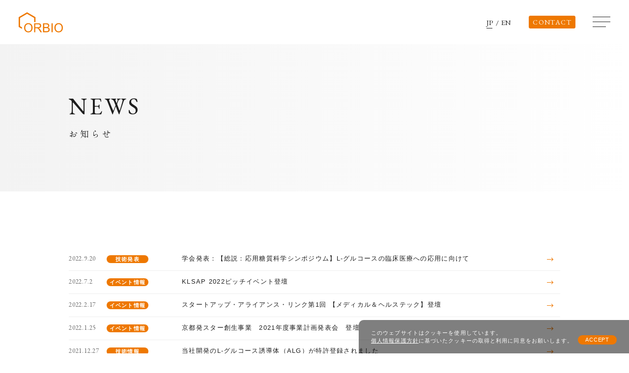

--- FILE ---
content_type: text/html; charset=UTF-8
request_url: https://orbio.jp/news/page/2/
body_size: 10786
content:
<!DOCTYPE html>
<html lang="ja">

<head>
<meta charset="UTF-8">
<meta http-equiv="X-UA-Compatible" content="IE=edge">
<meta name="viewport" content="width=device-width, initial-scale=1">
<meta name="format-detection" content="telephone=no">

<!--css-->
<link rel="stylesheet" href="https://orbio.jp/wp-content/themes/orbio/css/global.css?ver=251031">


		<!-- All in One SEO 4.4.1 - aioseo.com -->
		<meta name="description" content="オルバイオ株式会社のニュース情報・お知らせの一覧です。 - Page 2" />
		<meta name="robots" content="noindex, nofollow, max-image-preview:large" />
		<link rel="canonical" href="https://orbio.jp/news/" />
		<meta name="generator" content="All in One SEO (AIOSEO) 4.4.1" />

		<!-- Google tag (gtag.js) -->
<script async src="https://www.googletagmanager.com/gtag/js?id=G-L0M5HTP4TZ"></script>
<script>
  window.dataLayer = window.dataLayer || [];
  function gtag(){dataLayer.push(arguments);}
  gtag('js', new Date());

  gtag('config', 'G-L0M5HTP4TZ');
</script>

<!--Google Serch Console-->
<meta name="google-site-verification" content="0wyhq_kZwRqJ3YIvSW7IYzuH3DcBuYXNbgxKETNV6Xo" />
		<meta property="og:locale" content="ja_JP" />
		<meta property="og:site_name" content="オルバイオ株式会社 | L-グルコースで〈がん治療〉を革命する" />
		<meta property="og:type" content="company" />
		<meta property="og:title" content="NEWS | オルバイオ株式会社 - Page 2" />
		<meta property="og:description" content="オルバイオ株式会社のニュース情報・お知らせの一覧です。 - Page 2" />
		<meta property="og:url" content="https://orbio.jp/news/" />
		<meta property="og:image" content="https://orbio.jp/wp-content/uploads/2022/12/ogp.png" />
		<meta property="og:image:secure_url" content="https://orbio.jp/wp-content/uploads/2022/12/ogp.png" />
		<meta property="og:image:width" content="1200" />
		<meta property="og:image:height" content="630" />
		<meta name="twitter:card" content="summary_large_image" />
		<meta name="twitter:title" content="NEWS | オルバイオ株式会社 - Page 2" />
		<meta name="twitter:description" content="オルバイオ株式会社のニュース情報・お知らせの一覧です。 - Page 2" />
		<meta name="twitter:image" content="https://orbio.jp/wp-content/uploads/2022/12/ogp.png" />
		<script type="application/ld+json" class="aioseo-schema">
			{"@context":"https:\/\/schema.org","@graph":[{"@type":"BreadcrumbList","@id":"https:\/\/orbio.jp\/news\/#breadcrumblist","itemListElement":[{"@type":"ListItem","@id":"https:\/\/orbio.jp\/#listItem","position":1,"item":{"@type":"WebPage","@id":"https:\/\/orbio.jp\/","name":"\u30db\u30fc\u30e0","description":"\u30aa\u30eb\u30d0\u30a4\u30aa\u682a\u5f0f\u4f1a\u793e\u306f\u3001L-\u30b0\u30eb\u30b3\u30fc\u30b9\u3067\u3008\u304c\u3093\u6cbb\u7642\u3009\u3092\u9769\u547d\u3059\u308b\u30d0\u30a4\u30aa\u30d9\u30f3\u30c1\u30e3\u30fc\u3067\u3059\u3002L-\u30b0\u30eb\u30b3\u30fc\u30b9\u3092\u30c9\u30e9\u30c3\u30b0\u30fb\u30c7\u30ea\u30d0\u30ea\u30fc\u30fb\u30b7\u30b9\u30c6\u30e0\uff08DDS\uff09\u3068\u3057\u3066\u7528\u3044\u305f\u300c\u81b5\u81d3\u304c\u3093\u30fb\u80c6\u9053\u304c\u3093\u30fb\u5375\u5de3\u304c\u3093\u30fb\u8089\u816b\u306a\u3069\u96e3\u6cbb\u304c\u3093\u306e\u6cbb\u7642\u85ac\u300d\u3092\u30011\u65e5\u3067\u3082\u65e9\u304f\u793e\u4f1a\u306b\u304a\u5c4a\u3051\u3057\u307e\u3059\u3002 - Page 2","url":"https:\/\/orbio.jp\/"},"nextItem":"https:\/\/orbio.jp\/news\/#listItem"},{"@type":"ListItem","@id":"https:\/\/orbio.jp\/news\/#listItem","position":2,"item":{"@type":"WebPage","@id":"https:\/\/orbio.jp\/news\/","name":"NEWS","description":"\u30aa\u30eb\u30d0\u30a4\u30aa\u682a\u5f0f\u4f1a\u793e\u306e\u30cb\u30e5\u30fc\u30b9\u60c5\u5831\u30fb\u304a\u77e5\u3089\u305b\u306e\u4e00\u89a7\u3067\u3059\u3002 - Page 2","url":"https:\/\/orbio.jp\/news\/"},"previousItem":"https:\/\/orbio.jp\/#listItem"}]},{"@type":"Organization","@id":"https:\/\/orbio.jp\/#organization","name":"\u30aa\u30eb\u30d0\u30a4\u30aa\u682a\u5f0f\u4f1a\u793e","url":"https:\/\/orbio.jp\/"},{"@type":"WebPage","@id":"https:\/\/orbio.jp\/news\/#webpage","url":"https:\/\/orbio.jp\/news\/","name":"NEWS | \u30aa\u30eb\u30d0\u30a4\u30aa\u682a\u5f0f\u4f1a\u793e - Page 2","description":"\u30aa\u30eb\u30d0\u30a4\u30aa\u682a\u5f0f\u4f1a\u793e\u306e\u30cb\u30e5\u30fc\u30b9\u60c5\u5831\u30fb\u304a\u77e5\u3089\u305b\u306e\u4e00\u89a7\u3067\u3059\u3002 - Page 2","inLanguage":"ja","isPartOf":{"@id":"https:\/\/orbio.jp\/#website"},"breadcrumb":{"@id":"https:\/\/orbio.jp\/news\/#breadcrumblist"},"datePublished":"2021-05-26T18:26:51+09:00","dateModified":"2022-12-26T07:51:32+09:00"},{"@type":"WebSite","@id":"https:\/\/orbio.jp\/#website","url":"https:\/\/orbio.jp\/","name":"\u30aa\u30eb\u30d0\u30a4\u30aa\u682a\u5f0f\u4f1a\u793e","description":"L-\u30b0\u30eb\u30b3\u30fc\u30b9\u3067\u3008\u304c\u3093\u6cbb\u7642\u3009\u3092\u9769\u547d\u3059\u308b","inLanguage":"ja","publisher":{"@id":"https:\/\/orbio.jp\/#organization"}}]}
		</script>
		<!-- All in One SEO -->

<link rel="alternate" title="oEmbed (JSON)" type="application/json+oembed" href="https://orbio.jp/wp-json/oembed/1.0/embed?url=https%3A%2F%2Forbio.jp%2Fnews%2F" />
<link rel="alternate" title="oEmbed (XML)" type="text/xml+oembed" href="https://orbio.jp/wp-json/oembed/1.0/embed?url=https%3A%2F%2Forbio.jp%2Fnews%2F&#038;format=xml" />
<style id='wp-img-auto-sizes-contain-inline-css' type='text/css'>
img:is([sizes=auto i],[sizes^="auto," i]){contain-intrinsic-size:3000px 1500px}
/*# sourceURL=wp-img-auto-sizes-contain-inline-css */
</style>
<style id='wp-emoji-styles-inline-css' type='text/css'>

	img.wp-smiley, img.emoji {
		display: inline !important;
		border: none !important;
		box-shadow: none !important;
		height: 1em !important;
		width: 1em !important;
		margin: 0 0.07em !important;
		vertical-align: -0.1em !important;
		background: none !important;
		padding: 0 !important;
	}
/*# sourceURL=wp-emoji-styles-inline-css */
</style>
<style id='wp-block-library-inline-css' type='text/css'>
:root{--wp-block-synced-color:#7a00df;--wp-block-synced-color--rgb:122,0,223;--wp-bound-block-color:var(--wp-block-synced-color);--wp-editor-canvas-background:#ddd;--wp-admin-theme-color:#007cba;--wp-admin-theme-color--rgb:0,124,186;--wp-admin-theme-color-darker-10:#006ba1;--wp-admin-theme-color-darker-10--rgb:0,107,160.5;--wp-admin-theme-color-darker-20:#005a87;--wp-admin-theme-color-darker-20--rgb:0,90,135;--wp-admin-border-width-focus:2px}@media (min-resolution:192dpi){:root{--wp-admin-border-width-focus:1.5px}}.wp-element-button{cursor:pointer}:root .has-very-light-gray-background-color{background-color:#eee}:root .has-very-dark-gray-background-color{background-color:#313131}:root .has-very-light-gray-color{color:#eee}:root .has-very-dark-gray-color{color:#313131}:root .has-vivid-green-cyan-to-vivid-cyan-blue-gradient-background{background:linear-gradient(135deg,#00d084,#0693e3)}:root .has-purple-crush-gradient-background{background:linear-gradient(135deg,#34e2e4,#4721fb 50%,#ab1dfe)}:root .has-hazy-dawn-gradient-background{background:linear-gradient(135deg,#faaca8,#dad0ec)}:root .has-subdued-olive-gradient-background{background:linear-gradient(135deg,#fafae1,#67a671)}:root .has-atomic-cream-gradient-background{background:linear-gradient(135deg,#fdd79a,#004a59)}:root .has-nightshade-gradient-background{background:linear-gradient(135deg,#330968,#31cdcf)}:root .has-midnight-gradient-background{background:linear-gradient(135deg,#020381,#2874fc)}:root{--wp--preset--font-size--normal:16px;--wp--preset--font-size--huge:42px}.has-regular-font-size{font-size:1em}.has-larger-font-size{font-size:2.625em}.has-normal-font-size{font-size:var(--wp--preset--font-size--normal)}.has-huge-font-size{font-size:var(--wp--preset--font-size--huge)}.has-text-align-center{text-align:center}.has-text-align-left{text-align:left}.has-text-align-right{text-align:right}.has-fit-text{white-space:nowrap!important}#end-resizable-editor-section{display:none}.aligncenter{clear:both}.items-justified-left{justify-content:flex-start}.items-justified-center{justify-content:center}.items-justified-right{justify-content:flex-end}.items-justified-space-between{justify-content:space-between}.screen-reader-text{border:0;clip-path:inset(50%);height:1px;margin:-1px;overflow:hidden;padding:0;position:absolute;width:1px;word-wrap:normal!important}.screen-reader-text:focus{background-color:#ddd;clip-path:none;color:#444;display:block;font-size:1em;height:auto;left:5px;line-height:normal;padding:15px 23px 14px;text-decoration:none;top:5px;width:auto;z-index:100000}html :where(.has-border-color){border-style:solid}html :where([style*=border-top-color]){border-top-style:solid}html :where([style*=border-right-color]){border-right-style:solid}html :where([style*=border-bottom-color]){border-bottom-style:solid}html :where([style*=border-left-color]){border-left-style:solid}html :where([style*=border-width]){border-style:solid}html :where([style*=border-top-width]){border-top-style:solid}html :where([style*=border-right-width]){border-right-style:solid}html :where([style*=border-bottom-width]){border-bottom-style:solid}html :where([style*=border-left-width]){border-left-style:solid}html :where(img[class*=wp-image-]){height:auto;max-width:100%}:where(figure){margin:0 0 1em}html :where(.is-position-sticky){--wp-admin--admin-bar--position-offset:var(--wp-admin--admin-bar--height,0px)}@media screen and (max-width:600px){html :where(.is-position-sticky){--wp-admin--admin-bar--position-offset:0px}}

/*# sourceURL=wp-block-library-inline-css */
</style><style id='global-styles-inline-css' type='text/css'>
:root{--wp--preset--aspect-ratio--square: 1;--wp--preset--aspect-ratio--4-3: 4/3;--wp--preset--aspect-ratio--3-4: 3/4;--wp--preset--aspect-ratio--3-2: 3/2;--wp--preset--aspect-ratio--2-3: 2/3;--wp--preset--aspect-ratio--16-9: 16/9;--wp--preset--aspect-ratio--9-16: 9/16;--wp--preset--color--black: #000000;--wp--preset--color--cyan-bluish-gray: #abb8c3;--wp--preset--color--white: #ffffff;--wp--preset--color--pale-pink: #f78da7;--wp--preset--color--vivid-red: #cf2e2e;--wp--preset--color--luminous-vivid-orange: #ff6900;--wp--preset--color--luminous-vivid-amber: #fcb900;--wp--preset--color--light-green-cyan: #7bdcb5;--wp--preset--color--vivid-green-cyan: #00d084;--wp--preset--color--pale-cyan-blue: #8ed1fc;--wp--preset--color--vivid-cyan-blue: #0693e3;--wp--preset--color--vivid-purple: #9b51e0;--wp--preset--gradient--vivid-cyan-blue-to-vivid-purple: linear-gradient(135deg,rgb(6,147,227) 0%,rgb(155,81,224) 100%);--wp--preset--gradient--light-green-cyan-to-vivid-green-cyan: linear-gradient(135deg,rgb(122,220,180) 0%,rgb(0,208,130) 100%);--wp--preset--gradient--luminous-vivid-amber-to-luminous-vivid-orange: linear-gradient(135deg,rgb(252,185,0) 0%,rgb(255,105,0) 100%);--wp--preset--gradient--luminous-vivid-orange-to-vivid-red: linear-gradient(135deg,rgb(255,105,0) 0%,rgb(207,46,46) 100%);--wp--preset--gradient--very-light-gray-to-cyan-bluish-gray: linear-gradient(135deg,rgb(238,238,238) 0%,rgb(169,184,195) 100%);--wp--preset--gradient--cool-to-warm-spectrum: linear-gradient(135deg,rgb(74,234,220) 0%,rgb(151,120,209) 20%,rgb(207,42,186) 40%,rgb(238,44,130) 60%,rgb(251,105,98) 80%,rgb(254,248,76) 100%);--wp--preset--gradient--blush-light-purple: linear-gradient(135deg,rgb(255,206,236) 0%,rgb(152,150,240) 100%);--wp--preset--gradient--blush-bordeaux: linear-gradient(135deg,rgb(254,205,165) 0%,rgb(254,45,45) 50%,rgb(107,0,62) 100%);--wp--preset--gradient--luminous-dusk: linear-gradient(135deg,rgb(255,203,112) 0%,rgb(199,81,192) 50%,rgb(65,88,208) 100%);--wp--preset--gradient--pale-ocean: linear-gradient(135deg,rgb(255,245,203) 0%,rgb(182,227,212) 50%,rgb(51,167,181) 100%);--wp--preset--gradient--electric-grass: linear-gradient(135deg,rgb(202,248,128) 0%,rgb(113,206,126) 100%);--wp--preset--gradient--midnight: linear-gradient(135deg,rgb(2,3,129) 0%,rgb(40,116,252) 100%);--wp--preset--font-size--small: 13px;--wp--preset--font-size--medium: 20px;--wp--preset--font-size--large: 36px;--wp--preset--font-size--x-large: 42px;--wp--preset--spacing--20: 0.44rem;--wp--preset--spacing--30: 0.67rem;--wp--preset--spacing--40: 1rem;--wp--preset--spacing--50: 1.5rem;--wp--preset--spacing--60: 2.25rem;--wp--preset--spacing--70: 3.38rem;--wp--preset--spacing--80: 5.06rem;--wp--preset--shadow--natural: 6px 6px 9px rgba(0, 0, 0, 0.2);--wp--preset--shadow--deep: 12px 12px 50px rgba(0, 0, 0, 0.4);--wp--preset--shadow--sharp: 6px 6px 0px rgba(0, 0, 0, 0.2);--wp--preset--shadow--outlined: 6px 6px 0px -3px rgb(255, 255, 255), 6px 6px rgb(0, 0, 0);--wp--preset--shadow--crisp: 6px 6px 0px rgb(0, 0, 0);}:where(.is-layout-flex){gap: 0.5em;}:where(.is-layout-grid){gap: 0.5em;}body .is-layout-flex{display: flex;}.is-layout-flex{flex-wrap: wrap;align-items: center;}.is-layout-flex > :is(*, div){margin: 0;}body .is-layout-grid{display: grid;}.is-layout-grid > :is(*, div){margin: 0;}:where(.wp-block-columns.is-layout-flex){gap: 2em;}:where(.wp-block-columns.is-layout-grid){gap: 2em;}:where(.wp-block-post-template.is-layout-flex){gap: 1.25em;}:where(.wp-block-post-template.is-layout-grid){gap: 1.25em;}.has-black-color{color: var(--wp--preset--color--black) !important;}.has-cyan-bluish-gray-color{color: var(--wp--preset--color--cyan-bluish-gray) !important;}.has-white-color{color: var(--wp--preset--color--white) !important;}.has-pale-pink-color{color: var(--wp--preset--color--pale-pink) !important;}.has-vivid-red-color{color: var(--wp--preset--color--vivid-red) !important;}.has-luminous-vivid-orange-color{color: var(--wp--preset--color--luminous-vivid-orange) !important;}.has-luminous-vivid-amber-color{color: var(--wp--preset--color--luminous-vivid-amber) !important;}.has-light-green-cyan-color{color: var(--wp--preset--color--light-green-cyan) !important;}.has-vivid-green-cyan-color{color: var(--wp--preset--color--vivid-green-cyan) !important;}.has-pale-cyan-blue-color{color: var(--wp--preset--color--pale-cyan-blue) !important;}.has-vivid-cyan-blue-color{color: var(--wp--preset--color--vivid-cyan-blue) !important;}.has-vivid-purple-color{color: var(--wp--preset--color--vivid-purple) !important;}.has-black-background-color{background-color: var(--wp--preset--color--black) !important;}.has-cyan-bluish-gray-background-color{background-color: var(--wp--preset--color--cyan-bluish-gray) !important;}.has-white-background-color{background-color: var(--wp--preset--color--white) !important;}.has-pale-pink-background-color{background-color: var(--wp--preset--color--pale-pink) !important;}.has-vivid-red-background-color{background-color: var(--wp--preset--color--vivid-red) !important;}.has-luminous-vivid-orange-background-color{background-color: var(--wp--preset--color--luminous-vivid-orange) !important;}.has-luminous-vivid-amber-background-color{background-color: var(--wp--preset--color--luminous-vivid-amber) !important;}.has-light-green-cyan-background-color{background-color: var(--wp--preset--color--light-green-cyan) !important;}.has-vivid-green-cyan-background-color{background-color: var(--wp--preset--color--vivid-green-cyan) !important;}.has-pale-cyan-blue-background-color{background-color: var(--wp--preset--color--pale-cyan-blue) !important;}.has-vivid-cyan-blue-background-color{background-color: var(--wp--preset--color--vivid-cyan-blue) !important;}.has-vivid-purple-background-color{background-color: var(--wp--preset--color--vivid-purple) !important;}.has-black-border-color{border-color: var(--wp--preset--color--black) !important;}.has-cyan-bluish-gray-border-color{border-color: var(--wp--preset--color--cyan-bluish-gray) !important;}.has-white-border-color{border-color: var(--wp--preset--color--white) !important;}.has-pale-pink-border-color{border-color: var(--wp--preset--color--pale-pink) !important;}.has-vivid-red-border-color{border-color: var(--wp--preset--color--vivid-red) !important;}.has-luminous-vivid-orange-border-color{border-color: var(--wp--preset--color--luminous-vivid-orange) !important;}.has-luminous-vivid-amber-border-color{border-color: var(--wp--preset--color--luminous-vivid-amber) !important;}.has-light-green-cyan-border-color{border-color: var(--wp--preset--color--light-green-cyan) !important;}.has-vivid-green-cyan-border-color{border-color: var(--wp--preset--color--vivid-green-cyan) !important;}.has-pale-cyan-blue-border-color{border-color: var(--wp--preset--color--pale-cyan-blue) !important;}.has-vivid-cyan-blue-border-color{border-color: var(--wp--preset--color--vivid-cyan-blue) !important;}.has-vivid-purple-border-color{border-color: var(--wp--preset--color--vivid-purple) !important;}.has-vivid-cyan-blue-to-vivid-purple-gradient-background{background: var(--wp--preset--gradient--vivid-cyan-blue-to-vivid-purple) !important;}.has-light-green-cyan-to-vivid-green-cyan-gradient-background{background: var(--wp--preset--gradient--light-green-cyan-to-vivid-green-cyan) !important;}.has-luminous-vivid-amber-to-luminous-vivid-orange-gradient-background{background: var(--wp--preset--gradient--luminous-vivid-amber-to-luminous-vivid-orange) !important;}.has-luminous-vivid-orange-to-vivid-red-gradient-background{background: var(--wp--preset--gradient--luminous-vivid-orange-to-vivid-red) !important;}.has-very-light-gray-to-cyan-bluish-gray-gradient-background{background: var(--wp--preset--gradient--very-light-gray-to-cyan-bluish-gray) !important;}.has-cool-to-warm-spectrum-gradient-background{background: var(--wp--preset--gradient--cool-to-warm-spectrum) !important;}.has-blush-light-purple-gradient-background{background: var(--wp--preset--gradient--blush-light-purple) !important;}.has-blush-bordeaux-gradient-background{background: var(--wp--preset--gradient--blush-bordeaux) !important;}.has-luminous-dusk-gradient-background{background: var(--wp--preset--gradient--luminous-dusk) !important;}.has-pale-ocean-gradient-background{background: var(--wp--preset--gradient--pale-ocean) !important;}.has-electric-grass-gradient-background{background: var(--wp--preset--gradient--electric-grass) !important;}.has-midnight-gradient-background{background: var(--wp--preset--gradient--midnight) !important;}.has-small-font-size{font-size: var(--wp--preset--font-size--small) !important;}.has-medium-font-size{font-size: var(--wp--preset--font-size--medium) !important;}.has-large-font-size{font-size: var(--wp--preset--font-size--large) !important;}.has-x-large-font-size{font-size: var(--wp--preset--font-size--x-large) !important;}
/*# sourceURL=global-styles-inline-css */
</style>

<style id='classic-theme-styles-inline-css' type='text/css'>
/*! This file is auto-generated */
.wp-block-button__link{color:#fff;background-color:#32373c;border-radius:9999px;box-shadow:none;text-decoration:none;padding:calc(.667em + 2px) calc(1.333em + 2px);font-size:1.125em}.wp-block-file__button{background:#32373c;color:#fff;text-decoration:none}
/*# sourceURL=/wp-includes/css/classic-themes.min.css */
</style>
<link rel="https://api.w.org/" href="https://orbio.jp/wp-json/" /><link rel="alternate" title="JSON" type="application/json" href="https://orbio.jp/wp-json/wp/v2/pages/31" /><link rel='shortlink' href='https://orbio.jp/?p=31' />
<!--favicon-->
<link rel="shortcut icon" href="https://orbio.jp/wp-content/themes/orbio/img/common/favicon.ico">
<link rel="apple-touch-icon" sizes="180x180" href="https://orbio.jp/wp-content/themes/orbio/img/common/apple-touch-icon.png">
<!--font-->
<link href="https://fonts.googleapis.com/css2?family=EB+Garamond:wght@400&family=Shippori+Mincho+B1:wght@400&display=swap" rel="stylesheet">
</head>


<!--<body onload="initialize();">-->
<body>
<div class="container">
<div class="header_wrap">
<header id="header">
    <div class="header_logo">
      <a href="https://orbio.jp">
      <svg version="1.1" id="orbio_logo" xmlns="http://www.w3.org/2000/svg" xmlns:xlink="http://www.w3.org/1999/xlink" x="0px"
        y="0px" viewBox="0 0 133.04 60" style="enable-background:new 0 0 133.04 60;" xml:space="preserve">
      <g>
        <polygon class="st0" points="10.02,44.83 4.07,41.39 4.07,16.93 25.25,4.69 46.44,16.93 46.44,29.16 50.51,29.16 50.51,14.58 
          25.25,0 0,14.58 0,43.74 10.02,49.52 	"/>
        <g>
          <g>
            <path class="st0" d="M16.35,46.55c0-4.43,1.19-7.9,3.57-10.4c2.38-2.51,5.45-3.76,9.21-3.76c2.46,0,4.69,0.59,6.66,1.77
              s3.49,2.82,4.52,4.92c1.04,2.11,1.56,4.49,1.56,7.16c0,2.71-0.55,5.13-1.64,7.26c-1.09,2.14-2.64,3.75-4.64,4.85
              c-2,1.1-4.16,1.65-6.48,1.65c-2.51,0-4.76-0.61-6.74-1.82s-3.48-2.87-4.5-4.97C16.86,51.11,16.35,48.89,16.35,46.55z M19.99,46.6
              c0,3.22,0.87,5.75,2.59,7.6c1.73,1.85,3.9,2.78,6.51,2.78c2.66,0,4.85-0.93,6.56-2.8c1.72-1.87,2.58-4.52,2.58-7.96
              c0-2.17-0.37-4.07-1.1-5.69c-0.73-1.62-1.81-2.88-3.22-3.77c-1.41-0.89-3-1.34-4.76-1.34c-2.5,0-4.65,0.86-6.45,2.58
              C20.9,39.72,19.99,42.58,19.99,46.6z"/>
            <path class="st0" d="M46.48,59.54V32.85h11.83c2.38,0,4.19,0.24,5.43,0.72c1.24,0.48,2.23,1.33,2.97,2.54
              c0.74,1.21,1.11,2.55,1.11,4.02c0,1.89-0.61,3.49-1.84,4.79c-1.23,1.3-3.12,2.12-5.68,2.48c0.93,0.45,1.64,0.89,2.13,1.33
              c1.03,0.95,2.01,2.13,2.93,3.55l4.64,7.26h-4.44l-3.53-5.55c-1.03-1.6-1.88-2.83-2.55-3.68c-0.67-0.85-1.27-1.44-1.79-1.78
              c-0.53-0.34-1.07-0.58-1.61-0.71c-0.4-0.08-1.06-0.13-1.97-0.13h-4.1v11.85H46.48z M50.02,44.63h7.59c1.61,0,2.88-0.17,3.79-0.5
              c0.91-0.33,1.6-0.87,2.07-1.6c0.47-0.73,0.71-1.53,0.71-2.39c0-1.26-0.46-2.3-1.38-3.11c-0.91-0.81-2.36-1.22-4.34-1.22h-8.45
              V44.63z"/>
            <path class="st0" d="M73.21,59.54V32.85h10.01c2.04,0,3.67,0.27,4.91,0.81c1.23,0.54,2.2,1.37,2.9,2.49
              c0.7,1.12,1.05,2.3,1.05,3.52c0,1.14-0.31,2.22-0.93,3.22c-0.62,1.01-1.55,1.82-2.8,2.44c1.61,0.47,2.86,1.28,3.72,2.42
              c0.87,1.14,1.3,2.49,1.3,4.04c0,1.25-0.26,2.41-0.79,3.49c-0.53,1.07-1.18,1.9-1.96,2.48c-0.78,0.58-1.75,1.02-2.92,1.32
              c-1.17,0.3-2.61,0.45-4.31,0.45H73.21z M76.74,44.07h5.77c1.56,0,2.69-0.1,3.37-0.31c0.9-0.27,1.58-0.71,2.03-1.33
              c0.46-0.62,0.68-1.4,0.68-2.33c0-0.89-0.21-1.67-0.64-2.34c-0.42-0.67-1.03-1.13-1.82-1.38C85.35,36.13,83.99,36,82.08,36h-5.33
              V44.07z M76.74,56.4h6.65c1.14,0,1.94-0.04,2.4-0.13c0.81-0.15,1.49-0.39,2.04-0.73c0.55-0.34,0.99-0.83,1.35-1.48
              c0.35-0.65,0.53-1.4,0.53-2.25c0-1-0.25-1.86-0.76-2.59c-0.51-0.73-1.22-1.25-2.12-1.55c-0.9-0.3-2.21-0.45-3.91-0.45h-6.17V56.4
              z"/>
            <path class="st0" d="M98.83,59.54V32.85h3.53v26.69H98.83z"/>
            <path class="st0" d="M107.51,46.55c0-4.43,1.19-7.9,3.57-10.4c2.38-2.51,5.45-3.76,9.21-3.76c2.46,0,4.68,0.59,6.66,1.77
              s3.49,2.82,4.52,4.92c1.04,2.11,1.56,4.49,1.56,7.16c0,2.71-0.55,5.13-1.64,7.26c-1.09,2.14-2.64,3.75-4.64,4.85
              c-2,1.1-4.16,1.65-6.48,1.65c-2.51,0-4.76-0.61-6.74-1.82s-3.48-2.87-4.5-4.97C108.02,51.11,107.51,48.89,107.51,46.55z
              M111.15,46.6c0,3.22,0.87,5.75,2.59,7.6c1.73,1.85,3.9,2.78,6.51,2.78c2.66,0,4.85-0.93,6.56-2.8c1.72-1.87,2.58-4.52,2.58-7.96
              c0-2.17-0.37-4.07-1.1-5.69c-0.73-1.62-1.81-2.88-3.22-3.77c-1.41-0.89-3-1.34-4.76-1.34c-2.5,0-4.65,0.86-6.45,2.58
              C112.05,39.72,111.15,42.58,111.15,46.6z"/>
          </g>
        </g>
      </g>
      </svg>
      </a>
    </div>
    <div class="header_rightside">
      <div class="lang_swich">
        <a class="lang_active" href="https://orbio.jp">JP</a>
        /
        <a href="https://orbio.jp/en/">EN</a>
      </div>
      <div class="contact_btn">
        <a href="https://orbio.jp/contact/">CONTACT</a>
      </div>
      <div class="openbtn">
        <span></span>
        <span></span>
        <span></span>
      </div>
    </div>
</header>
</div>


<div class="page__header">
    <div class="page__header_contents">
        <h1 class="page__ttl">
            NEWS<br><span class="f-shippori">お知らせ</span>
        </h1>
    </div>
</div>

<article id="orbio__news">
	<ul class="newslist">
		
		<li>
			<a href="https://orbio.jp/%e6%8a%80%e8%a1%93%e7%99%ba%e8%a1%a8/427/">
				<div class="news_info_wrap">
					<time>2022.9.20</time>
					<p class="newslist_cat">技術発表</p>
				</div>
				<p class="news_ttl">学会発表：【総説：応用糖質科学シンポジウム】L-グルコースの臨床医療への応用に向けて</p>
			</a>
		</li>
		
		<li>
			<a href="https://orbio.jp/%e3%82%a4%e3%83%99%e3%83%b3%e3%83%88%e6%83%85%e5%a0%b1/417/">
				<div class="news_info_wrap">
					<time>2022.7.2</time>
					<p class="newslist_cat">イベント情報</p>
				</div>
				<p class="news_ttl">KLSAP 2022ピッチイベント登壇</p>
			</a>
		</li>
		
		<li>
			<a href="https://orbio.jp/%e3%82%a4%e3%83%99%e3%83%b3%e3%83%88%e6%83%85%e5%a0%b1/419/">
				<div class="news_info_wrap">
					<time>2022.2.17</time>
					<p class="newslist_cat">イベント情報</p>
				</div>
				<p class="news_ttl">スタートアップ・アライアンス・リンク第1回 【メディカル＆ヘルステック】登壇</p>
			</a>
		</li>
		
		<li>
			<a href="https://orbio.jp/%e3%82%a4%e3%83%99%e3%83%b3%e3%83%88%e6%83%85%e5%a0%b1/421/">
				<div class="news_info_wrap">
					<time>2022.1.25</time>
					<p class="newslist_cat">イベント情報</p>
				</div>
				<p class="news_ttl">京都発スター創生事業　2021年度事業計画発表会　登壇</p>
			</a>
		</li>
		
		<li>
			<a href="https://orbio.jp/%e6%8a%80%e8%a1%93%e6%83%85%e5%a0%b1/237/">
				<div class="news_info_wrap">
					<time>2021.12.27</time>
					<p class="newslist_cat">技術情報</p>
				</div>
				<p class="news_ttl">当社開発のL-グルコース誘導体（ALG）が特許登録されました</p>
			</a>
		</li>
		
		<li>
			<a href="https://orbio.jp/media/235/">
				<div class="news_info_wrap">
					<time>2021.12.27</time>
					<p class="newslist_cat">メディア掲載</p>
				</div>
				<p class="news_ttl">NHK総合テレビ　“光る糖”でがんを見つけ出せ！ (おはよう日本 (おはよう東北) 、アップルワイド)</p>
			</a>
		</li>
		
		<li>
			<a href="https://orbio.jp/%e3%82%a4%e3%83%99%e3%83%b3%e3%83%88%e6%83%85%e5%a0%b1/423/">
				<div class="news_info_wrap">
					<time>2021.10.7</time>
					<p class="newslist_cat">イベント情報</p>
				</div>
				<p class="news_ttl">「Kyoto Innovation Night Ver3.0」スタートアップピッチ　登壇</p>
			</a>
		</li>
		
		<li>
			<a href="https://orbio.jp/media/215/">
				<div class="news_info_wrap">
					<time>2021.8.25</time>
					<p class="newslist_cat">メディア掲載</p>
				</div>
				<p class="news_ttl">Yahooニュース（2021年8月21日）で「蛍光L‐グルコース」技術が紹介されました</p>
			</a>
		</li>
		
		<li>
			<a href="https://orbio.jp/media/211/">
				<div class="news_info_wrap">
					<time>2021.8.5</time>
					<p class="newslist_cat">メディア掲載</p>
				</div>
				<p class="news_ttl">代表取締役の山口のインタビュー記事が掲載されました</p>
			</a>
		</li>
		
		<li>
			<a href="https://orbio.jp/%e3%82%a4%e3%83%99%e3%83%b3%e3%83%88%e6%83%85%e5%a0%b1/195/">
				<div class="news_info_wrap">
					<time>2021.7.9</time>
					<p class="newslist_cat">イベント情報</p>
				</div>
				<p class="news_ttl">代表取締役の山口が、「けいはんな R&#038;D イノベーションコンソーシアム」第６回総会招待講演を行ないました</p>
			</a>
		</li>
			</ul>

	
	<nav class="navigation pagination" aria-label="投稿のページ送り">
		<h2 class="screen-reader-text">投稿ナビゲーション</h2>
		<div class="nav-links"><a class="prev page-numbers" href="https://orbio.jp/news/">PREV</a>
<a class="page-numbers" href="https://orbio.jp/news/">1</a>
<span aria-current="page" class="page-numbers current">2</span>
<a class="page-numbers" href="https://orbio.jp/news/page/3/">3</a>
<a class="next page-numbers" href="https://orbio.jp/news/page/3/">NEXT</a></div>
	</nav>
	<style>
		.pagination{
			text-align: center;
    		margin-top: 100px;
		}

		.pagination .nav-links{
			font-family: 'EB Garamond', serif;
    		font-weight: 400;
		}

		.pagination .nav-links .page-numbers{
			color: #222;
			padding: 0 10px;
		}

		.pagination .nav-links .page-numbers.current{
			color: #ee7800;
		}
	</style>
</article>


<footer id="orbio__footer">
    <div class="footer__main">
        <ul class="footer__nav">
            <li><a href="https://orbio.jp/technology/">テクノロジー<br><span>Technology</span></a></li>
            <li><a href="https://orbio.jp/corporate/">会社概要<br><span>Corporate</span></a></li>
            <li><a href="https://orbio.jp/news/">お知らせ<br><span>News</span></a></li>
            <li><a href="https://orbio.jp/team/">取締役・顧問<br><span>Team</span></a></li>
            <li><a href="https://orbio.jp/contact/">お問い合わせ<br><span>Contact</span></a></li>
        </ul>
        <div class="footer__company">
            <div class="footer_logo"><a href="https://orbio.jp"><img src="https://orbio.jp/wp-content/themes/orbio/img/common/orbio_logo_wh.svg" alt="ORBIO"></a></div>
            <p>〒601-1123<br>京都市左京区静市市原町1001-34
        </div>
    </div>
    <div class="footer__sub">
        <ul class="footer__nav_sub">
            <li><a href="https://orbio.jp/privacy/">プライバシーポリシー</a></li>
            <li><a href="https://orbio.jp/sitepolicy/">サイトポリシー</a></li>
            <li><a href="https://orbio.jp/patents/">特許・知的財産権</a></li>
        </ul>
        <p class="footer__credit">©2023 ORBIO Corporation</p>
    </div> 
</footer>
</div>
<div id="notice">
    <div class="notice_inner">
        <p>このウェブサイトはクッキーを使用しています。<br class="orbio__pc"><a href="https://orbio.jp/sitepolicy//">個人情報保護方針</a>に基づいたクッキーの取得と利用に同意をお願いします。</p>
        <div class="notice_btn">ACCEPT</div>
    </div>
</div>
<nav id="nav">
        <ul>
        <li><a href="https://orbio.jp">TOP<br><span>トップ</span></a></li>
          <li><a href="https://orbio.jp/technology/">TECHNOLOGY<br><span>テクノロジー</span></a></li>
          <li><a href="https://orbio.jp/corporate/">CORPORATE<br><span>会社概要</span></a></li>
          <li><a href="https://orbio.jp/news/">NEWS<br><span>お知らせ</span></a></li>
          <li><a href="https://orbio.jp/team/">TEAM<br><span>取締役・顧問</span></a></li>
          <li><a href="https://orbio.jp/contact/">CONTACT<br><span>お問い合わせ</span></a></li>
        <ul>
</nav>
<script type="speculationrules">
{"prefetch":[{"source":"document","where":{"and":[{"href_matches":"/*"},{"not":{"href_matches":["/wp-*.php","/wp-admin/*","/wp-content/uploads/*","/wp-content/*","/wp-content/plugins/*","/wp-content/themes/orbio/*","/*\\?(.+)"]}},{"not":{"selector_matches":"a[rel~=\"nofollow\"]"}},{"not":{"selector_matches":".no-prefetch, .no-prefetch a"}}]},"eagerness":"conservative"}]}
</script>
<script id="wp-emoji-settings" type="application/json">
{"baseUrl":"https://s.w.org/images/core/emoji/17.0.2/72x72/","ext":".png","svgUrl":"https://s.w.org/images/core/emoji/17.0.2/svg/","svgExt":".svg","source":{"concatemoji":"https://orbio.jp/wp-includes/js/wp-emoji-release.min.js?ver=6.9"}}
</script>
<script type="module">
/* <![CDATA[ */
/*! This file is auto-generated */
const a=JSON.parse(document.getElementById("wp-emoji-settings").textContent),o=(window._wpemojiSettings=a,"wpEmojiSettingsSupports"),s=["flag","emoji"];function i(e){try{var t={supportTests:e,timestamp:(new Date).valueOf()};sessionStorage.setItem(o,JSON.stringify(t))}catch(e){}}function c(e,t,n){e.clearRect(0,0,e.canvas.width,e.canvas.height),e.fillText(t,0,0);t=new Uint32Array(e.getImageData(0,0,e.canvas.width,e.canvas.height).data);e.clearRect(0,0,e.canvas.width,e.canvas.height),e.fillText(n,0,0);const a=new Uint32Array(e.getImageData(0,0,e.canvas.width,e.canvas.height).data);return t.every((e,t)=>e===a[t])}function p(e,t){e.clearRect(0,0,e.canvas.width,e.canvas.height),e.fillText(t,0,0);var n=e.getImageData(16,16,1,1);for(let e=0;e<n.data.length;e++)if(0!==n.data[e])return!1;return!0}function u(e,t,n,a){switch(t){case"flag":return n(e,"\ud83c\udff3\ufe0f\u200d\u26a7\ufe0f","\ud83c\udff3\ufe0f\u200b\u26a7\ufe0f")?!1:!n(e,"\ud83c\udde8\ud83c\uddf6","\ud83c\udde8\u200b\ud83c\uddf6")&&!n(e,"\ud83c\udff4\udb40\udc67\udb40\udc62\udb40\udc65\udb40\udc6e\udb40\udc67\udb40\udc7f","\ud83c\udff4\u200b\udb40\udc67\u200b\udb40\udc62\u200b\udb40\udc65\u200b\udb40\udc6e\u200b\udb40\udc67\u200b\udb40\udc7f");case"emoji":return!a(e,"\ud83e\u1fac8")}return!1}function f(e,t,n,a){let r;const o=(r="undefined"!=typeof WorkerGlobalScope&&self instanceof WorkerGlobalScope?new OffscreenCanvas(300,150):document.createElement("canvas")).getContext("2d",{willReadFrequently:!0}),s=(o.textBaseline="top",o.font="600 32px Arial",{});return e.forEach(e=>{s[e]=t(o,e,n,a)}),s}function r(e){var t=document.createElement("script");t.src=e,t.defer=!0,document.head.appendChild(t)}a.supports={everything:!0,everythingExceptFlag:!0},new Promise(t=>{let n=function(){try{var e=JSON.parse(sessionStorage.getItem(o));if("object"==typeof e&&"number"==typeof e.timestamp&&(new Date).valueOf()<e.timestamp+604800&&"object"==typeof e.supportTests)return e.supportTests}catch(e){}return null}();if(!n){if("undefined"!=typeof Worker&&"undefined"!=typeof OffscreenCanvas&&"undefined"!=typeof URL&&URL.createObjectURL&&"undefined"!=typeof Blob)try{var e="postMessage("+f.toString()+"("+[JSON.stringify(s),u.toString(),c.toString(),p.toString()].join(",")+"));",a=new Blob([e],{type:"text/javascript"});const r=new Worker(URL.createObjectURL(a),{name:"wpTestEmojiSupports"});return void(r.onmessage=e=>{i(n=e.data),r.terminate(),t(n)})}catch(e){}i(n=f(s,u,c,p))}t(n)}).then(e=>{for(const n in e)a.supports[n]=e[n],a.supports.everything=a.supports.everything&&a.supports[n],"flag"!==n&&(a.supports.everythingExceptFlag=a.supports.everythingExceptFlag&&a.supports[n]);var t;a.supports.everythingExceptFlag=a.supports.everythingExceptFlag&&!a.supports.flag,a.supports.everything||((t=a.source||{}).concatemoji?r(t.concatemoji):t.wpemoji&&t.twemoji&&(r(t.twemoji),r(t.wpemoji)))});
//# sourceURL=https://orbio.jp/wp-includes/js/wp-emoji-loader.min.js
/* ]]> */
</script>
</div><!--.container-->

<!--js-->
<script src="https://code.jquery.com/jquery-3.6.1.min.js"></script>
    <script src="https://orbio.jp/wp-content/themes/orbio/js/snap.svg-min.js" type="text/javaScript" charset="utf-8"></script>
    <script src="https://cdnjs.cloudflare.com/ajax/libs/rellax/1.12.1/rellax.min.js"></script>
    <!--<script src="https://orbio.jp/wp-content/themes/orbio/js/skrollr.min.js"></script>-->
<script src="https://cdnjs.cloudflare.com/ajax/libs/jquery-cookie/1.4.1/jquery.cookie.js"></script>
<script src="https://orbio.jp/wp-content/themes/orbio/js/common.js" type="text/javaScript" charset="utf-8"></script>

</body>
</html>

--- FILE ---
content_type: text/css
request_url: https://orbio.jp/wp-content/themes/orbio/css/global.css?ver=251031
body_size: 12150
content:
@charset "UTF-8";
body {
  font-feature-settings: "palt";
  letter-spacing: 0.05em;
  line-height: 0;
  font-size: 16px;
  font-weight: 400;
  font-family: "Helvetica Neue", Arial, "Hiragino Kaku Gothic ProN", "Hiragino Sans", Meiryo, sans-serif;
  font-style: normal;
  background-color: #fff;
  box-sizing: border-box;
  color: #1e1e1e;
  overflow-x: hidden; }

html, body, div, span, applet, object, iframe, h1, h2, h3, h4, h5, h6, p, blockquote, pre, a, abbr, acronym, address, big, cite, code, del, dfn, em, img, ins, kbd, q, s, samp, small, strike, strong, sub, sup, tt, var, b, u, i, center, dl, dt, dd, ol, ul, li, fieldset, form, label, legend, table, caption, tbody, tfoot, thead, tr, th, td, article, aside, canvas, details, embed, figure, figcaption, footer, header, hgroup, menu, nav, output, ruby, section, summary, time, mark, audio, video {
  margin: 0;
  padding: 0;
  border: 0;
  font-size: 100%;
  vertical-align: baseline; }

html, body {
  overflow-x: hidden; }

article, aside, details, figcaption, figure, footer, header, hgroup, menu, nav, section {
  display: block; }

ol, ul {
  list-style: none; }

blockquote, q {
  quotes: none; }

blockquote:before, blockquote:after {
  content: '';
  content: none; }

q:before, q:after {
  content: '';
  content: none; }

table {
  border-collapse: collapse;
  border-spacing: 0; }

body, div, dl, dt, dd, ul, ol, li, h1, h2, h3, h4, h5, h6, pre, form, fieldset, input, textarea, p, blockquote, th, td {
  margin: 0;
  padding: 0; }

.clrfx::after {
  content: "";
  display: block;
  clear: both; }

p {
  margin: 0;
  line-height: 0;
  letter-spacing: 0.1em; }

address, caption, cite, code, dfn, em, strong, th, var {
  font-style: normal; }

ul {
  margin: 0;
  padding: 0;
  list-style: none; }

table {
  border-spacing: 0;
  border-collapse: separate; }

caption, th {
  text-align: left; }

q:before, q:after {
  content: ''; }

object, embed {
  vertical-align: top; }

legend {
  display: none; }

h1, h2, h3, h4, h5, h6 {
  font-size: 100%;
  margin: 0;
  line-height: 0; }

img, abbr, acronym, fieldset {
  border: 0; }

img {
  width: 100%;
  height: auto; }

a {
  display: inline-block;
  text-decoration: none;
  cursor: pointer;
  transition: .3s; }
  a:hover {
    opacity: 0.65; }

*:focus {
  outline: none; }

/*==========================================

LOADING

==========================================*/
@keyframes slideOut {
  from {
    transform: translateY(0); }
  to {
    transform: translateY(-100%); } }
#splash {
  /*fixedで全面に固定*/
  position: fixed;
  top: 0;
  left: 0;
  width: 100vw;
  height: 100vh;
  z-index: 999;
  background: #ee7800;
  text-align: center;
  color: #fff; }
  #splash.open {
    animation-name: slideOut;
    animation-fill-mode: forwards;
    animation-duration: .5s;
    animation-delay: 1s; }

/* Loading画像中央配置　*/
#splash_logo {
  position: absolute;
  top: 50%;
  left: 50%;
  transform: translate(-50%, -50%); }

/* Loading アイコンの大きさ設定　*/
#splash_logo img {
  width: 260px; }

/* fadeUpをするアイコンの動き */
.loading_fadeIn {
  animation-name: fadeInAnime;
  animation-duration: 1s;
  animation-fill-mode: forwards;
  opacity: 0; }

@keyframes fadeInAnime {
  from {
    opacity: 0; }
  to {
    opacity: 1; } }
/*@media screen and (max-width: 500px){
  #splash {
    display: none;
  }
}*/
#container {
  width: 100%;
  height: 100vh;
  display: flex;
  justify-content: center;
  align-items: center;
  text-align: center; }

/*==========================================

ANIMATION

==========================================*/
.fade-up-ttl {
  transform: translateY(60px);
  opacity: 0;
  transition: 0.75s cubic-bezier(0.215, 0.61, 0.355, 1) 0.2s, transform 0.75s cubic-bezier(0.215, 0.61, 0.355, 1) 0.2s; }
  .fade-up-ttl.js-fadeUp-ttl {
    transform: translateY(0);
    opacity: 1; }
  .fade-up-ttl.delay-time02 {
    transition-delay: 0.4s; }
  .fade-up-ttl.delay-time03 {
    transition-delay: 0.6s; }
  .fade-up-ttl.delay-time04 {
    transition-delay: 0.8s; }

.c-direction-block_item {
  font-family: 'EB Garamond', serif;
  font-weight: 400;
  font-size: 10vw;
  line-height: 1;
  position: absolute;
  top: 35%;
  white-space: nowrap;
  z-index: -1;
  color: #fef9f6;
  left: 100%;
  transform: translateY(0);
  opacity: 1; }
  .c-direction-block_item.js-fadeUp-ttl {
    animation-name: direction;
    animation-timing-function: ease-in;
    animation-duration: 20s;
    animation-fill-mode: both;
    animation-iteration-count: infinite; }
@keyframes direction {
  0% {
    left: 100%; }
  100% {
    left: -150%; } }
  .c-direction-block_item span {
    display: block;
    padding: 0 20px;
    white-space: nowrap; }

.line {
  width: 60px;
  height: 1px;
  position: relative;
  display: block;
  overflow: hidden;
  background: #ddd;
  margin: 25px 0 50px; }
  .line .line_animation {
    position: absolute;
    width: 100%;
    height: 1px;
    top: 0;
    left: 0;
    background: #ee7800;
    animation: line-animate 2.5s linear infinite; }

#top__mission .line, #top__value .line, #top__team .line {
  margin: 25px auto 50px; }

@keyframes line-animate {
  0% {
    transform: translateX(-100%); }
  30% {
    transform: translateX(100%); }
  100% {
    transform: translateX(100%); } }
@media screen and (max-width: 900px) {
  .c-direction-block {
    display: none; } }
/*==========================================

COMMON

==========================================*/
.orbio__pc {
  display: block !important; }

.orbio__sp {
  display: none !important; }

.orbio__pc_ {
  display: block !important; }

.orbio__sp_ {
  display: none !important; }

.f-shippori {
  font-family: 'Shippori Mincho B1', serif;
  font-weight: 400; }

.top__h2 {
  font-family: 'EB Garamond', serif;
  font-weight: 400;
  font-size: 35px;
  font-size: 2.1875rem;
  text-align: center;
  letter-spacing: 0.1em;
  color: #444;
  line-height: 2;
  position: relative; }
  .top__h2 .sec-ttl-span {
    overflow: hidden;
    display: block; }
    .top__h2 .sec-ttl-span span {
      display: block;
      opacity: 0;
      margin: -11px 0;
      transform: translateY(110%);
      transition: opacity 1s, transform 1s; }
  .top__h2.js-fadeUp-sec-ttl .sec-ttl-span span {
    transform: translateY(0);
    opacity: 1; }

.top__sub_ttl {
  font-size: 18px;
  font-size: 1.125rem;
  text-align: center;
  line-height: 1;
  margin-bottom: 75px; }

.top__btn {
  color: #ee7800;
  width: 250px;
  border: 1px solid #ee7800;
  padding: 20px 0;
  line-height: 1;
  font-size: 16px;
  font-size: 1rem;
  letter-spacing: 0.1em;
  text-align: center;
  position: relative; }
  .top__btn span {
    position: relative;
    z-index: 3; }
  .top__btn:hover {
    opacity: 1; }
  .top__btn:hover span {
    color: #fff; }
  .top__btn:before {
    content: '';
    position: absolute;
    top: 0;
    left: 0;
    z-index: 2;
    background: #ee7800;
    /*背景色*/
    width: 100%;
    height: 100%;
    transition: transform 0.6s cubic-bezier(0.8, 0, 0.2, 1) 0s;
    transform: scale(0, 1);
    transform-origin: right top; }
  .top__btn:hover:before {
    transform-origin: left top;
    transform: scale(1, 1); }
  .top__btn:after {
    content: '';
    width: 50px;
    height: 1px;
    position: absolute;
    top: 50%;
    right: -25px;
    transform: translateY(-50%);
    background-color: #ee7800; }

.sec__ttl {
  line-height: 1;
  font-size: 30px;
  font-size: 1.875rem;
  letter-spacing: 0.1em;
  position: relative;
  margin-bottom: 70px; }
  .sec__ttl:before {
    content: '';
    width: 3px;
    height: 60px;
    background-color: #ee7800;
    position: absolute;
    left: -30px;
    top: -15px; }

@media screen and (max-width: 900px) {
  .orbio__pc {
    display: none !important; }

  .orbio__sp {
    display: block !important; } }
@media screen and (max-width: 500px) {
  .orbio__pc_ {
    display: none !important; }

  .orbio__sp_ {
    display: block !important; }

  .top__btn {
    width: 240px; }
    .top__btn:after {
      width: 40px;
      right: -20px; }

  .top__sub_ttl {
    font-size: 15px;
    font-size: 0.9375rem;
    line-height: 1.8; } }
.page__header {
  margin-top: 90px;
  margin-bottom: 115px;
  height: 300px;
  width: 100%;
  background: -moz-linear-gradient(left, #f3f3f3, #fff);
  background: -webkit-linear-gradient(left, #f3f3f3, #fff);
  background: linear-gradient(to right, #f3f3f3, #fff);
  display: flex;
  align-items: center; }
  .page__header .page__header_contents {
    width: 100%;
    max-width: 1100px;
    padding: 0 50px;
    margin: 0 auto;
    box-sizing: border-box;
    display: flex;
    justify-content: space-between;
    align-items: center; }
    .page__header .page__header_contents .page__ttl {
      line-height: 1;
      font-size: 47px;
      font-size: 2.9375rem;
      font-family: 'EB Garamond', serif;
      font-weight: 400;
      letter-spacing: 0.1em; }
      .page__header .page__header_contents .page__ttl span {
        line-height: 1;
        font-size: 18px;
        font-size: 1.125rem; }
    .page__header .page__header_contents .page__header_nav a {
      display: block;
      line-height: 1;
      font-size: 13px;
      font-size: 0.8125rem;
      font-family: 'Shippori Mincho B1', serif;
      font-weight: 400;
      letter-spacing: 0.1em;
      color: #444;
      padding: 12px 0;
      position: relative; }
      .page__header .page__header_contents .page__header_nav a:before {
        content: '';
        width: 15px;
        height: 1px;
        background-color: #ee7800;
        position: absolute;
        top: 50%;
        left: -30px; }

@media screen and (max-width: 900px) {
  .page__header .page__header_nav {
    display: none; } }
@media screen and (max-width: 500px) {
  .page__header {
    height: 160px;
    margin-bottom: 65px; }
    .page__header .page__header_contents {
      padding: 0 25px; }
      .page__header .page__header_contents .page__ttl {
        font-size: 25px;
        font-size: 1.5625rem; }
        .page__header .page__header_contents .page__ttl span {
          font-size: 15px;
          font-size: 0.9375rem; } }
/*==========================================

HEADER

==========================================*/
#header {
  position: fixed;
  top: 0;
  left: 0;
  width: 100%;
  display: flex;
  justify-content: space-between;
  align-items: center;
  padding: 25px 38px;
  box-sizing: border-box;
  z-index: 40; }
  #header .header_logo {
    transition: .3s; }
    #header .header_logo a {
      cursor: pointer;
      width: 90px; }
      #header .header_logo a .st0 {
        fill: #ee7800; }
  #header .header_rightside {
    display: flex;
    align-items: center; }
    #header .header_rightside .contact_btn {
      margin: 0 35px;
      transition: .3s; }
      #header .header_rightside .contact_btn a {
        background-color: #ee7800;
        font-family: 'EB Garamond', serif;
        font-weight: 400;
        font-size: 14px;
        font-size: 0.875rem;
        color: #fff;
        border-radius: 3px;
        border: 1px solid #ee7800;
        padding: 5px 7px;
        line-height: 1;
        letter-spacing: 0.1em; }
        #header .header_rightside .contact_btn a:hover {
          background-color: #fff;
          color: #ee7800;
          opacity: 1; }
    #header .header_rightside .lang_swich {
      font-family: 'EB Garamond', serif;
      font-weight: 400;
      font-size: 15px;
      font-size: 0.9375rem;
      transition: .5s; }
      #header .header_rightside .lang_swich a {
        border: none;
        background: transparent;
        font-family: 'EB Garamond', serif;
        font-weight: 400;
        font-size: 15px;
        font-size: 0.9375rem;
        color: #1e1e1e;
        line-height: 1; }
        #header .header_rightside .lang_swich a.lang_active {
          position: relative; }
          #header .header_rightside .lang_swich a.lang_active:after {
            content: '';
            width: 12px;
            height: 1px;
            background-color: #1e1e1e;
            position: absolute;
            bottom: -5px;
            left: 0; }
    #header .header_rightside .openbtn {
      position: relative;
      /*ボタン内側の基点となるためrelativeを指定*/
      cursor: pointer;
      width: 36px;
      height: 22px;
      border-radius: 5px; }
      #header .header_rightside .openbtn span {
        display: inline-block;
        transition: all .4s;
        position: absolute;
        left: 0;
        height: 1px;
        border-radius: 2px;
        background: #1e1e1e; }
        #header .header_rightside .openbtn span:nth-of-type(1) {
          top: 0;
          width: 100%; }
        #header .header_rightside .openbtn span:nth-of-type(2) {
          top: 10px;
          width: 100%; }
        #header .header_rightside .openbtn span:nth-of-type(3) {
          top: 20px;
          width: 75%; }
  #header.active .header_logo {
    opacity: 0; }
  #header.active .header_rightside {
    display: flex;
    align-items: center; }
    #header.active .header_rightside .lang_swich {
      opacity: 0; }
    #header.active .header_rightside .contact_btn {
      opacity: 0; }
  #header.active .openbtn span {
    background: #fff; }
  #header.active .openbtn span:nth-of-type(1) {
    top: 5px;
    width: 75%;
    transform: translateY(6px) rotate(-135deg); }
  #header.active .openbtn span:nth-of-type(2) {
    opacity: 0; }
  #header.active .openbtn span:nth-of-type(3) {
    top: 16px;
    transform: translateY(-6px) rotate(135deg); }

#nav {
  height: 0;
  position: fixed;
  background-color: #ee7800;
  transition: height 0.3s cubic-bezier(0.55, 0.085, 0.68, 0.53);
  width: 100%;
  top: 0;
  left: 0;
  overflow: hidden;
  z-index: 30;
  display: flex;
  align-items: center;
  justify-content: center; }
  #nav.active {
    height: 100vh; }
  #nav ul li {
    text-align: center; }
    #nav ul li a {
      color: #fff;
      font-size: 30px;
      font-size: 1.875rem;
      font-family: 'EB Garamond', serif;
      font-weight: 400;
      line-height: 0.8;
      letter-spacing: 0.1em;
      overflow: hidden;
      position: relative;
      padding: 20px 0; }
      #nav ul li a:after {
        position: absolute;
        bottom: 10px;
        left: 0;
        width: 100%;
        height: 2px;
        background-color: #fff;
        transform: translate(-100%, 0);
        transition: transform cubic-bezier(0.215, 0.61, 0.355, 1) 0.4s;
        content: ""; }
      #nav ul li a:hover {
        opacity: 1; }
      #nav ul li a:hover:after {
        transform: translate(0, 0); }
      #nav ul li a span {
        font-family: "Hiragino Sans", "Hiragino Kaku Gothic ProN", "Helvetica Neue", "Helvetica", "Arial", "Yu Gothic", "Meiryo", sans-serif;
        font-size: 12px;
        font-size: 0.75rem; }

@media screen and (max-width: 500px) {
  #header {
    padding: 20px; }
    #header .header_logo a {
      width: 75px; }
    #header .header_rightside .lang_swich {
      display: none;
      z-index: 20;
      position: absolute;
      left: 30px;
      color: #fff; }
      #header .header_rightside .lang_swich a {
        color: #fff; }
        #header .header_rightside .lang_swich a.lang_active:after {
          background: #fff; }
    #header .header_rightside .contact_btn {
      display: none; }
    #header .header_rightside #nav ul li {
      padding: 2.2vh 0; }
      #header .header_rightside #nav ul li a {
        font-size: 25px;
        font-size: 1.5625rem; }
    #header.active .header_rightside .lang_swich {
      display: block;
      opacity: 1; } }
/*==========================================

COOKIE POLICY

==========================================*/
#notice {
  position: fixed;
  bottom: 0;
  right: 0;
  z-index: 15;
  transition: .5s;
  opacity: 0; }
  #notice.active {
    opacity: 1; }
  #notice .notice_inner {
    width: 550px;
    box-sizing: border-box;
    background: rgba(0, 0, 0, 0.5);
    display: flex;
    align-items: flex-end;
    justify-content: space-between;
    padding: 18px 25px;
    border-radius: 10px 0 0 0; }
    #notice .notice_inner p {
      line-height: 1.5;
      font-size: 11px;
      color: #fff; }
      #notice .notice_inner p a {
        color: #fff;
        text-decoration: underline;
        display: inline; }
    #notice .notice_inner .notice_btn {
      font-size: 11px;
      background-color: #ee7800;
      line-height: 1.8;
      padding: 0 15px;
      border-radius: 10px;
      color: #fff;
      cursor: pointer; }

@media screen and (max-width: 900px) {
  #notice {
    width: 100vw;
    left: 0; }
    #notice .notice_inner {
      width: 100%;
      border-radius: 0;
      display: block;
      text-align: center; }
      #notice .notice_inner .notice_btn {
        text-align: center;
        margin-top: 10px;
        padding: 3px 0;
        border-radius: 20px;
        max-width: 100px;
        margin: 10px auto 0; } }
@media screen and (max-width: 500px) {
  #notice .notice_inner {
    text-align: left; } }
/*==========================================

FOOTER

==========================================*/
#orbio__footer {
  background-color: #ee7800;
  padding: 50px 0 0; }
  #orbio__footer .footer__main {
    max-width: 1100px;
    margin: 0 auto;
    padding: 0 50px;
    box-sizing: border-box;
    display: flex;
    justify-content: space-between;
    position: relative; }
    #orbio__footer .footer__main:after {
      content: '';
      width: calc(100% - 100px);
      height: 1px;
      background-color: #ffa952;
      position: absolute;
      left: 50px;
      bottom: 0; }
    #orbio__footer .footer__main .footer__nav {
      width: calc(100% - 300px); }
      #orbio__footer .footer__main .footer__nav li {
        display: inline-block;
        margin-right: 7%;
        margin-bottom: 20px;
        font-size: 14px;
        font-size: 0.875rem;
        line-height: 1.6;
        font-weight: 600; }
        #orbio__footer .footer__main .footer__nav li a {
          color: #fff; }
          #orbio__footer .footer__main .footer__nav li a span {
            font-size: 12px;
            font-size: 0.75rem;
            font-family: 'EB Garamond', serif;
            font-weight: 400; }
    #orbio__footer .footer__main .footer__company {
      min-width: 300px; }
      #orbio__footer .footer__main .footer__company .footer_logo {
        width: 205px;
        margin: 0 0 30px auto; }
        #orbio__footer .footer__main .footer__company .footer_logo a {
          width: 205px; }
      #orbio__footer .footer__main .footer__company p {
        font-size: 12px;
        font-size: 0.75rem;
        line-height: 1.65;
        color: #fff;
        text-align: right;
        margin-bottom: 30px; }
  #orbio__footer .footer__sub {
    max-width: 1100px;
    margin: 0 auto;
    padding: 25px 50px;
    box-sizing: border-box;
    display: flex;
    justify-content: space-between;
    line-height: 1; }
    #orbio__footer .footer__sub .footer__nav_sub li {
      display: inline-block;
      margin-right: 18px;
      font-size: 10px;
      font-size: 0.625rem; }
      #orbio__footer .footer__sub .footer__nav_sub li a {
        color: #fff; }
    #orbio__footer .footer__sub .footer__credit {
      line-height: 1;
      color: #fee7d0;
      font-family: 'EB Garamond', serif;
      font-size: 11px;
      font-size: 0.6875rem; }

@media screen and (max-width: 900px) {
  #orbio__footer .footer__main {
    display: block;
    padding: 25px; }
    #orbio__footer .footer__main:after {
      width: calc(100% - 50px);
      left: 25px; }
    #orbio__footer .footer__main .footer__nav {
      width: 90%;
      margin: 0 auto 85px; }
      #orbio__footer .footer__main .footer__nav li {
        width: 40%;
        padding-left: 15px;
        border-left: 1px solid #ffa952;
        margin-bottom: 0;
        padding-bottom: 30px; }
        #orbio__footer .footer__main .footer__nav li:nth-child(2), #orbio__footer .footer__main .footer__nav li:nth-child(4) {
          width: 30%; }
        #orbio__footer .footer__main .footer__nav li:nth-child(4), #orbio__footer .footer__main .footer__nav li:nth-child(5) {
          padding-bottom: 0; }
    #orbio__footer .footer__main .footer__company .footer_logo {
      margin: 0 auto 30px; }
    #orbio__footer .footer__main .footer__company p {
      text-align: center; }
  #orbio__footer .footer__sub {
    display: block;
    padding: 25px; }
    #orbio__footer .footer__sub .footer__nav_sub {
      text-align: center; }
    #orbio__footer .footer__sub .footer__credit {
      text-align: center;
      margin-top: 25px; } }
/*==========================================

NEWS

==========================================*/
.newslist {
  width: 75%;
  line-height: 1; }
  .newslist li {
    border-bottom: 1px solid #eee;
    position: relative;
    vertical-align: middle; }
    .newslist li:last-child {
      border-bottom: none; }
    .newslist li a {
      color: #1e1e1e;
      display: flex;
      justify-content: space-between;
      padding: 15px 0; }
      .newslist li a .news_info_wrap {
        display: flex; }
        .newslist li a .news_info_wrap time {
          font-family: 'EB Garamond', serif;
          font-weight: 400;
          font-size: 13px;
          font-size: 0.8125rem;
          color: #666;
          width: 65px; }
        .newslist li a .news_info_wrap .newslist_cat {
          line-height: 1.5;
          width: 85px;
          background-color: #ee7800;
          color: #fff;
          font-weight: 600;
          font-size: 11px;
          font-size: 0.6875rem;
          margin-left: 12px;
          text-align: center;
          border-radius: 9px; }
      .newslist li a .news_ttl {
        font-size: 13px;
        font-size: 0.8125rem;
        overflow: hidden;
        text-overflow: ellipsis;
        white-space: nowrap;
        line-height: 1.1;
        width: 65%;
        margin-right: 50px; }
    .newslist li:before, .newslist li:after {
      position: absolute;
      top: 0;
      bottom: 0;
      right: 15px;
      margin: auto;
      content: "";
      vertical-align: middle; }
    .newslist li:before {
      width: 12px;
      height: 1px;
      background: #ee7800; }
    .newslist li:after {
      width: 4px;
      height: 4px;
      border-top: 1px solid #ee7800;
      border-right: 1px solid #ee7800;
      -webkit-transform: rotate(45deg);
      transform: rotate(45deg); }

#orbio__news {
  max-width: 1100px;
  margin: 0 auto 120px;
  padding: 0 50px;
  box-sizing: border-box; }
  #orbio__news .newslist {
    width: 100%; }
    #orbio__news .newslist li a .news_ttl {
      width: 72%; }

#orbio__news_single {
  max-width: 750px;
  margin: 0 auto 120px;
  padding: 0 50px; }
  #orbio__news_single .news_info_wrap {
    display: flex; }
    #orbio__news_single .news_info_wrap time {
      font-family: 'EB Garamond', serif;
      font-weight: 400;
      font-size: 13px;
      font-size: 0.8125rem;
      color: #666;
      line-height: 1.5; }
    #orbio__news_single .news_info_wrap .newslist_cat {
      line-height: 1.8;
      width: 95px;
      background-color: #ee7800;
      color: #fff;
      font-weight: 600;
      font-size: 11px;
      font-size: 0.6875rem;
      margin-left: 12px;
      text-align: center;
      border-radius: 9px; }
  #orbio__news_single .news__ttl {
    font-size: 21px;
    font-size: 1.3125rem;
    font-weight: 600;
    line-height: 2;
    position: relative;
    margin-top: 30px;
    margin-left: 30px; }
    #orbio__news_single .news__ttl:before {
      content: '';
      width: 3px;
      height: 100%;
      background-color: #ee7800;
      position: absolute;
      left: -30px;
      top: 0; }
  #orbio__news_single .news_body {
    line-height: 2.5;
    font-size: 14px;
    margin-top: 100px;
    margin-bottom: 150px; }
    #orbio__news_single .news_body p {
      line-height: 2.5; }
    #orbio__news_single .news_body a {
      color: #ee7800;
      text-decoration: underline; }
  #orbio__news_single .pagination {
    display: flex;
    justify-content: space-between; }
    #orbio__news_single .pagination .prev, #orbio__news_single .pagination .next {
      color: #1e1e1e;
      font-family: 'EB Garamond', serif;
      font-weight: 400;
      position: relative; }
      #orbio__news_single .pagination .prev:before, #orbio__news_single .pagination .prev:after, #orbio__news_single .pagination .next:before, #orbio__news_single .pagination .next:after {
        position: absolute;
        top: 0;
        bottom: 0;
        margin: auto;
        content: "";
        vertical-align: middle; }
      #orbio__news_single .pagination .prev:before, #orbio__news_single .pagination .next:before {
        width: 12px;
        height: 1px;
        background: #1e1e1e; }
      #orbio__news_single .pagination .prev:after, #orbio__news_single .pagination .next:after {
        width: 4px;
        height: 4px;
        border-top: 1px solid #1e1e1e;
        -webkit-transform: rotate(45deg);
        transform: rotate(45deg); }
    #orbio__news_single .pagination .next {
      margin-right: 20px; }
      #orbio__news_single .pagination .next:before, #orbio__news_single .pagination .next:after {
        right: -20px; }
      #orbio__news_single .pagination .next:after {
        border-right: 1px solid #1e1e1e; }
    #orbio__news_single .pagination .prev {
      margin-left: 20px; }
      #orbio__news_single .pagination .prev:before, #orbio__news_single .pagination .prev:after {
        left: -20px; }
      #orbio__news_single .pagination .prev:after {
        -webkit-transform: rotate(-45deg);
        transform: rotate(-45deg);
        border-left: 1px solid #1e1e1e; }

@media screen and (max-width: 900px) {
  .newslist {
    width: 100%;
    margin: 70px 0 35px; }
    .newslist li a {
      display: block; }
      .newslist li a .news_ttl {
        margin-top: 15px;
        width: 88%; }

  #orbio__news .newslist li a .news_ttl {
    width: 88%; } }
@media screen and (max-width: 500px) {
  #orbio__news {
    padding: 0 25px; }
    #orbio__news .newslist li a .news_ttl {
      width: 90%; }

  #orbio__news_single {
    padding: 0 25px; }
    #orbio__news_single .news__ttl {
      margin-left: 15px;
      font-size: 18px;
      font-size: 1.125rem; }
      #orbio__news_single .news__ttl:before {
        left: -20px; }
    #orbio__news_single .news_body {
      margin-top: 40px;
      margin-bottom: 80px; }
      #orbio__news_single .news_body p {
        line-height: 1.8; } }
/*==========================================

TOP

==========================================*/
.orbio_fv {
  height: 100vh;
  position: relative; }
  .orbio_fv .fv_img {
    width: 60%; }
@keyframes blur-anim {
  100% {
    filter: blur(0); } }
  .orbio_fv .fv_txt {
    font-size: 3.2vw;
    line-height: 2;
    letter-spacing: 0.2em;
    position: absolute;
    top: 50%;
    right: 10vw;
    transform: translateY(-50%);
    -webkit-transform: translateY(-50%);
    -ms-transform: translateY(-50%);
    text-align: right; }
    .orbio_fv .fv_txt .fv-span {
      overflow: hidden;
      display: block; }
      .orbio_fv .fv_txt .fv-span span {
        display: block;
        opacity: 0;
        margin: -11px 0;
        transform: translateY(110%);
        transition: opacity 1s, transform 1s; }
        .orbio_fv .fv_txt .fv-span span.fv-span-01 {
          transition-delay: 1.2s; }
        .orbio_fv .fv_txt .fv-span span.fv-span-02 {
          transition-delay: 1.5s; }
  .orbio_fv.open .fv_txt .fv-span span {
    transform: translateY(0);
    opacity: 1; }

@media screen and (max-width: 900px), screen and (orientation: portrait) {
  .orbio_fv {
    display: block;
    height: 100vh; }
    .orbio_fv .fv_img {
      width: 100%; }
    .orbio_fv .fv_txt {
      font-size: 6vw;
      text-align: center;
      margin-top: 50px;
      top: auto;
      bottom: 10%;
      left: 0;
      right: 50%;
      width: 100%;
      transform: translate(0%, -50%);
      -webkit-transform: translate(0, -50%);
      -ms-transform: translate(0, -50%); } }
@media screen and (max-width: 500px) {
  .orbio_fv {
    height: auto; }
    .orbio_fv .fv_txt {
      font-size: 7.2vw;
      position: relative;
      top: 0;
      right: 0;
      transform: translateY(0);
      line-height: 2.5;
      margin-top: 25px; } }
#top__about {
  margin-top: 20%;
  margin-bottom: 165px;
  position: relative;
  z-index: 2;
  /*.snap_svg{
    svg{
      position: absolute;
      right: 0;
      top: calc(50% - 125px);
      width: 350px;
      height: 400px;
    }

    path{
      width: 350px;
      height: 400px;
    }
  }*/ }
  #top__about .responsive-svg {
    position: absolute;
    z-index: 10; }
  #top__about #target1 {
    position: absolute;
    top: -25%;
    right: 0;
    width: 26vw; }
  #top__about #target2 {
    position: absolute;
    bottom: -5%;
    left: 0;
    width: 14vw; }
    #top__about #target2 #hexagon {
      fill: #FBD7B5; }
  #top__about #target3 {
    position: absolute;
    bottom: -35%;
    left: 10%;
    width: 20vw; }
  #top__about .top__about_content {
    display: flex;
    max-width: 1100px;
    margin: 0 auto;
    padding: 0 50px;
    box-sizing: border-box; }
  #top__about .about__leftside {
    width: 50%; }
    #top__about .about__leftside .top__h2 {
      text-align: left; }
    #top__about .about__leftside .about__ttl {
      font-size: 46px;
      font-size: 2.875rem;
      line-height: 1.8;
      letter-spacing: 0.1em; }
  #top__about .about__rightside {
    margin-top: 250px;
    margin-left: 5%; }
    #top__about .about__rightside p {
      font-size: 18px;
      font-size: 1.125rem;
      line-height: 2.5;
      margin-bottom: 50px; }

@media screen and (max-width: 900px) {
  #top__about .svg-wrap {
    display: none; }
  #top__about .top__about_content {
    display: block;
    max-width: 650px; }
    #top__about .top__about_content .about__leftside {
      width: 100%; }
      #top__about .top__about_content .about__leftside .top__h2 {
        text-align: center; }
      #top__about .top__about_content .about__leftside .line {
        margin: 25px auto 50px; }
      #top__about .top__about_content .about__leftside .about__ttl {
        font-size: min(8vw, 38px); }
    #top__about .top__about_content .about__rightside {
      margin-top: 30px;
      margin-left: 0;
      text-align: center; }
      #top__about .top__about_content .about__rightside p {
        font-size: 13px;
        font-size: 0.8125rem;
        letter-spacing: 0.08em;
        line-height: 2;
        text-align: justify; } }
@media screen and (max-width: 500px) {
  #top__about .top__about_content {
    margin-top: 150px;
    padding: 0 25px;
    margin-bottom: 250px; }
  #top__about #target1 {
    width: 42vw;
    top: auto;
    bottom: -220px; }
  #top__about #target2 {
    width: 30vw;
    bottom: 80px;
    z-index: -1; }
  #top__about #target3 {
    width: 40vw;
    bottom: -330px;
    left: 0; } }
#top__mission {
  text-align: center;
  background-color: #fafafa;
  padding: 180px 0 130px;
  position: relative; }
  #top__mission .mission__inner {
    display: flex;
    justify-content: space-between;
    max-width: 1100px;
    margin: 0 auto 75px;
    padding: 0 50px;
    text-align: left; }
    #top__mission .mission__inner li {
      width: 45%;
      transform: translateY(0); }
      #top__mission .mission__inner li .mission__num {
        position: relative;
        margin-bottom: 30px; }
        #top__mission .mission__inner li .mission__num img {
          width: 90px; }
        #top__mission .mission__inner li .mission__num:after {
          content: '';
          width: calc(100% - 95px);
          height: 1px;
          background-color: #ee7800;
          position: absolute;
          bottom: 25px;
          left: 95px; }
      #top__mission .mission__inner li .mission__h4 {
        font-size: 36px;
        font-size: 2.25rem;
        line-height: 1.5;
        letter-spacing: 0.1em;
        margin-bottom: 40px; }
      #top__mission .mission__inner li p {
        font-size: 14px;
        font-size: 0.875rem;
        line-height: 2; }

@media screen and (max-width: 900px) {
  #top__mission .mission__inner {
    max-width: 650px;
    display: block; }
    #top__mission .mission__inner li {
      width: 100%; }
      #top__mission .mission__inner li:last-child {
        margin-top: 70px; }
      #top__mission .mission__inner li p {
        text-align: justify;
        letter-spacing: 0.05em;
        font-size: 13px;
        font-size: 0.8125rem; }
      #top__mission .mission__inner li .mission__num img {
        width: 13%; }
      #top__mission .mission__inner li .mission__num:after {
        width: 86%;
        bottom: 23%;
        left: 14%; }
      #top__mission .mission__inner li .mission__h4 {
        font-size: min(5.8vw, 40px);
        margin-bottom: 25px; } }
@media screen and (max-width: 500px) {
  #top__mission .mission__inner {
    padding: 0 25px; } }
#top__value {
  padding: 130px 0;
  text-align: center; }
  #top__value .value__inner {
    display: flex;
    max-width: 1050px;
    margin: 0 auto;
    padding: 0 50px;
    justify-content: space-between; }
    #top__value .value__inner li {
      width: 23%; }
      #top__value .value__inner li.fade-up-ttl {
        transform: translateY(0px);
        transform: scale(0); }
        #top__value .value__inner li.fade-up-ttl.js-fadeUp-ttl {
          transform: scale(1); }
      #top__value .value__inner li:nth-child(2), #top__value .value__inner li :nth-child(4) {
        margin-top: 0.7%; }

@media screen and (max-width: 900px) {
  #top__value {
    padding: 100px 0; }
    #top__value .value__inner {
      flex-wrap: wrap;
      max-width: 500px; }
      #top__value .value__inner li {
        width: 48%; }
        #top__value .value__inner li:nth-child(2), #top__value .value__inner li :nth-child(4) {
          margin-top: 0; } }
@media screen and (max-width: 500px) {
  #top__value .value__inner {
    padding: 0 25px; } }
#top__team {
  background-color: #fafafa;
  text-align: center;
  padding: 130px 0; }
  #top__team .team__inner {
    display: flex;
    max-width: 1200px;
    margin: 70px auto 50px;
    padding: 0 50px;
    justify-content: space-between;
    text-align: right; }
    #top__team .team__inner li {
      width: 22%; }
      #top__team .team__inner li.fade-up-ttl {
        transform: translateY(0px); }
      #top__team .team__inner li .team__name {
        line-height: 1.4;
        font-size: 14px;
        font-size: 0.875rem;
        margin-bottom: 25px; }
        #top__team .team__inner li .team__name span {
          font-size: 19px;
          font-size: 1.1875rem;
          font-weight: 600; }
      #top__team .team__inner li .team__belong {
        font-size: 12px;
        font-size: 0.75rem;
        line-height: 1.8;
        letter-spacing: 0.05em; }

@media screen and (max-width: 1100px) {
  #top__team .team__inner {
    flex-wrap: wrap;
    max-width: 750px; }
    #top__team .team__inner li {
      width: 45%; }
      #top__team .team__inner li:nth-child(1), #top__team .team__inner li:nth-child(2) {
        margin-bottom: 80px; } }
@media screen and (max-width: 900px) {
  #top__team {
    padding: 100px 0; }
    #top__team .team__inner {
      margin: 70px auto 0;
      padding: 0 20px; }
      #top__team .team__inner li {
        position: relative;
        width: 47%; }
        #top__team .team__inner li:nth-child(1), #top__team .team__inner li:nth-child(2), #top__team .team__inner li:nth-child(3), #top__team .team__inner li:nth-child(4) {
          margin-bottom: 10px; } }
#top__news {
  max-width: 1100px;
  padding: 0 50px;
  box-sizing: border-box;
  margin: 120px auto;
  display: flex;
  justify-content: space-between; }
  #top__news .news__leftside .top__btn {
    width: 100px;
    padding: 15px 0;
    margin-top: 45px; }
    #top__news .news__leftside .top__btn:after {
      width: 25px;
      right: -12px; }

@media screen and (max-width: 900px) {
  #top__news {
    margin: 100px auto;
    display: block; }
    #top__news .news__leftside .line {
      margin: 25px auto 50px; }
    #top__news .top__btn_wrap {
      text-align: center; } }
@media screen and (max-width: 500px) {
  #top__news {
    padding: 0 25px; } }
/*==========================================

TECHNOLOGY

==========================================*/
#orbio__technology {
  max-width: 1100px;
  margin: 0 auto;
  padding: 0 80px;
  box-sizing: border-box; }
  #orbio__technology .btn_wrap {
    text-align: center;
    margin: 0 auto 100px;
    width: 250px; }
  #orbio__technology .technology__contents {
    margin-bottom: 130px; }
    #orbio__technology .technology__contents .tech__exp {
      line-height: 2;
      font-weight: 600;
      text-align: justify;
      font-size: 16px;
      font-size: 1rem;
      letter-spacing: 0.1em;
      width: 55%;
      margin-bottom: 50px; }
    #orbio__technology .technology__contents .tech__detail {
      display: flex;
      justify-content: space-between;
      align-items: flex-start; }
      #orbio__technology .technology__contents .tech__detail.detail_margin {
        margin-top: 70px; }
      #orbio__technology .technology__contents .tech__detail .tech__leftside {
        width: 55%; }
        #orbio__technology .technology__contents .tech__detail .tech__leftside .tech__exp {
          width: 100%; }
        #orbio__technology .technology__contents .tech__detail .tech__leftside p {
          width: 100%; }
      #orbio__technology .technology__contents .tech__detail p {
        line-height: 2;
        width: 55%;
        letter-spacing: 0.03em;
        font-size: 14px;
        font-size: 0.875rem;
        text-align: justify; }
        #orbio__technology .technology__contents .tech__detail p a {
          font-weight: 600;
          border-bottom: 2px solid #ee7800;
          display: inline;
          color: #1e1e1e;
          position: relative; }
        #orbio__technology .technology__contents .tech__detail p span {
          font-weight: 600; }
      #orbio__technology .technology__contents .tech__detail .tech__illust {
        width: 38%;
        background-color: #fafafa;
        text-align: center;
        padding: 10px 20px 12px;
        box-sizing: border-box;
        height: auto; }
        #orbio__technology .technology__contents .tech__detail .tech__illust .illust__ttl {
          font-size: 16px;
          font-size: 1rem;
          line-height: 1;
          font-weight: 600;
          letter-spacing: 0.1em;
          display: inline-block;
          position: relative;
          display: none; }
          #orbio__technology .technology__contents .tech__detail .tech__illust .illust__ttl:before, #orbio__technology .technology__contents .tech__detail .tech__illust .illust__ttl:after {
            content: '';
            width: 1px;
            height: 100%;
            background-color: #1e1e1e;
            position: absolute;
            top: 0; }
          #orbio__technology .technology__contents .tech__detail .tech__illust .illust__ttl:before {
            left: -10px; }
          #orbio__technology .technology__contents .tech__detail .tech__illust .illust__ttl:after {
            right: -10px; }
        #orbio__technology .technology__contents .tech__detail .tech__illust .illust {
          cursor: pointer;
          position: relative; }
          #orbio__technology .technology__contents .tech__detail .tech__illust .illust:after {
            content: '';
            width: 18px;
            height: 18px;
            background-image: url(../img/lower/icon_search.svg);
            background-size: cover;
            position: absolute;
            top: 0px;
            right: -10px; }
        #orbio__technology .technology__contents .tech__detail .tech__illust p {
          font-size: 11px;
          width: 100%;
          text-align: left; }
    #orbio__technology .technology__contents#technology__5 .tech__detail {
      display: block; }
      #orbio__technology .technology__contents#technology__5 .tech__detail .tech__leftside {
        width: 100%; }

#modal .modalArea {
  display: none;
  position: fixed;
  z-index: 100;
  /*サイトによってここの数値は調整 */
  top: 0;
  left: 0;
  width: 100%;
  height: 100%; }
#modal .modalBg {
  width: 100%;
  height: 100%;
  background-color: rgba(30, 30, 30, 0.9); }
#modal .modalWrapper {
  position: absolute;
  top: 50%;
  left: 50%;
  transform: translate(-50%, -50%);
  width: 70%;
  max-width: 500px;
  padding: 30px;
  background-color: #fff; }
#modal .closeModal {
  position: absolute;
  top: 1rem;
  right: 1rem;
  cursor: pointer; }

#technology__glossary {
  max-width: 1100px;
  margin: 0 auto 130px;
  padding: 0 80px;
  box-sizing: border-box; }
  #technology__glossary .technology__glossary_wrap {
    background-color: #fafafa;
    padding: 40px;
    display: flex;
    justify-content: space-between; }
  #technology__glossary .glossary__ttl {
    line-height: 1;
    font-size: 31px;
    font-size: 1.9375rem;
    min-width: 100px;
    padding-right: 50px;
    border-right: 1px solid #ee7800; }
    #technology__glossary .glossary__ttl span {
      font-size: 15px;
      font-size: 0.9375rem; }
  #technology__glossary .glossary__list {
    margin-left: 50px;
    width: 100%; }
    #technology__glossary .glossary__list li .accordion_ttl {
      line-height: 1;
      font-size: 15px;
      font-size: 0.9375rem;
      font-weight: 600;
      border-bottom: 1px solid #ddd;
      padding: 14px 0; }
      #technology__glossary .glossary__list li .accordion_ttl p {
        line-height: 1.25;
        cursor: pointer;
        position: relative; }
        #technology__glossary .glossary__list li .accordion_ttl p span {
          font-weight: 300;
          font-size: 12px;
          font-size: 0.75rem; }
        #technology__glossary .glossary__list li .accordion_ttl p:before, #technology__glossary .glossary__list li .accordion_ttl p:after {
          content: '';
          display: block;
          width: 10px;
          height: 2px;
          background: #ee7800;
          position: absolute;
          right: 0;
          top: 50%;
          transform: translateY(-50%); }
        #technology__glossary .glossary__list li .accordion_ttl p:after {
          transform: translateY(-50%) rotate(90deg);
          /* プラスからマイナスへの切り替えをゆっくり行いアニメーションさせる */
          transition: 0.5s; }
        #technology__glossary .glossary__list li .accordion_ttl p.active:after {
          transform: rotate(0);
          transition: 0.5s; }
    #technology__glossary .glossary__list li:last-child .accordion_ttl {
      border-bottom: none; }
    #technology__glossary .glossary__list li .accordion_content {
      line-height: 1.85;
      font-size: 13px;
      font-size: 0.8125rem;
      text-align: justify;
      padding: 15px 0 30px;
      display: none;
      width: 95%; }

@media screen and (max-width: 900px) {
  #orbio__technology {
    padding: 0 50px; }
    #orbio__technology .technology__contents .sec__ttl {
      margin-left: 30px;
      margin-bottom: 50px; }
    #orbio__technology .technology__contents .tech__exp {
      width: 100%;
      margin-bottom: 30px;
      font-size: 15px;
      font-size: 0.9375rem; }
    #orbio__technology .technology__contents .tech__detail {
      display: block; }
      #orbio__technology .technology__contents .tech__detail .tech__leftside {
        width: 100%; }
        #orbio__technology .technology__contents .tech__detail .tech__leftside .tech__exp {
          width: 100%; }
        #orbio__technology .technology__contents .tech__detail .tech__leftside p {
          width: 100%; }
      #orbio__technology .technology__contents .tech__detail p {
        width: 100%;
        font-size: 13px;
        font-size: 0.8125rem; }
      #orbio__technology .technology__contents .tech__detail .tech__illust {
        width: 100%;
        margin: 50px 0; }

  #technology__glossary {
    padding: 0;
    margin: 0; }
    #technology__glossary .technology__glossary_wrap {
      display: block; }
    #technology__glossary .glossary__ttl {
      border-right: none; }
    #technology__glossary .glossary__list {
      margin-left: 0;
      margin-top: 50px;
      margin-bottom: 100px; }
      #technology__glossary .glossary__list li .accordion_content {
        width: 100%; } }
@media screen and (max-width: 500px) {
  #orbio__technology {
    padding: 0 25px; }
    #orbio__technology .technology__contents .sec__ttl {
      font-size: 21px;
      font-size: 1.3125rem; }
      #orbio__technology .technology__contents .sec__ttl:before {
        width: 2px;
        height: 40px;
        top: -10px; }

  #technology__glossary .technology__glossary_wrap {
    padding: 40px 25px; }
  #technology__glossary .glossary__list li .accordion_ttl p span {
    font-size: 11px;
    font-size: 0.6875rem; } }
/*==========================================

CORPORATE

==========================================*/
#orbio__corporate {
  max-width: 1100px;
  margin: 0 auto;
  padding: 0 80px;
  box-sizing: border-box; }
  #orbio__corporate .corporate__contents {
    margin-bottom: 130px; }
    #orbio__corporate .corporate__contents .sec__ttl {
      font-family: 'EB Garamond', serif;
      font-weight: 400;
      line-height: 1;
      font-size: 30px;
      font-size: 1.875rem;
      letter-spacing: 0.1em;
      position: relative;
      margin-bottom: 75px; }
      #orbio__corporate .corporate__contents .sec__ttl span {
        font-size: 16px;
        font-size: 1rem;
        color: #666;
        position: absolute;
        top: 50%;
        transform: translateY(-50%);
        letter-spacing: 0.05em; }
      #orbio__corporate .corporate__contents .sec__ttl:before {
        content: '';
        width: 3px;
        height: 60px;
        background-color: #ee7800;
        position: absolute;
        left: -30px;
        top: -15px; }
  #orbio__corporate #corporate__message .corporate__message_wrap {
    display: flex;
    justify-content: space-between; }
    #orbio__corporate #corporate__message .corporate__message_wrap p {
      width: 46%;
      line-height: 2;
      font-size: 14px;
      font-size: 0.875rem;
      text-align: justify; }
  #orbio__corporate #corporate__orbio .corporate__orbio_wrap {
    display: flex;
    justify-content: space-between;
    align-items: flex-end; }
    #orbio__corporate #corporate__orbio .corporate__orbio_wrap .orbio__exp {
      width: 46%; }
      #orbio__corporate #corporate__orbio .corporate__orbio_wrap .orbio__exp .oribo__eng {
        font-family: 'EB Garamond', serif;
        font-weight: 400;
        font-size: 23px;
        font-size: 1.4375rem;
        line-height: 1.6;
        margin-bottom: 35px; }
      #orbio__corporate #corporate__orbio .corporate__orbio_wrap .orbio__exp .oribo__txt {
        line-height: 2;
        font-size: 14px;
        font-size: 0.875rem;
        text-align: justify;
        letter-spacing: 0.03em; }
    #orbio__corporate #corporate__orbio .corporate__orbio_wrap .orbio__logo {
      width: 46%;
      max-width: 365px; }
  #orbio__corporate #corporate__history .corporate__history_wrap {
    display: flex;
    justify-content: space-between;
    align-items: center; }
    #orbio__corporate #corporate__history .corporate__history_wrap .history__tree {
      width: 46%; }
      #orbio__corporate #corporate__history .corporate__history_wrap .history__tree dl {
        display: flex;
        flex-wrap: wrap;
        justify-content: space-between; }
      #orbio__corporate #corporate__history .corporate__history_wrap .history__tree dt {
        font-size: 14px;
        font-size: 0.875rem;
        font-family: 'EB Garamond', serif;
        font-weight: 400;
        padding: 0.5em 0;
        position: relative;
        text-align: right;
        line-height: 1;
        width: 50px; }
        #orbio__corporate #corporate__history .corporate__history_wrap .history__tree dt:after {
          content: '';
          position: absolute;
          right: -40px;
          top: 5px;
          font-size: 22px;
          background-image: url(../img/lower/hexagon_mini.png);
          background-size: cover;
          width: 17px;
          height: 19px; }
      #orbio__corporate #corporate__history .corporate__history_wrap .history__tree dd {
        width: calc(100% - 80px);
        box-sizing: border-box;
        padding: 0 0 3em 2em;
        line-height: 1.8;
        font-size: 14px;
        font-size: 0.875rem;
        border-left: 4px solid #fee7d0; }
        #orbio__corporate #corporate__history .corporate__history_wrap .history__tree dd.dd_last {
          padding: 0 2.0em; }
    #orbio__corporate #corporate__history .corporate__history_wrap .history__img {
      width: 46%; }
  #orbio__corporate #corporate__company .corporate__company_wrap {
    display: flex;
    justify-content: space-between;
    align-items: center; }
    #orbio__corporate #corporate__company .corporate__company_wrap .company__tree {
      width: 46%; }
      #orbio__corporate #corporate__company .corporate__company_wrap .company__tree li {
        display: flex;
        font-size: 14px;
        font-size: 0.875rem;
        padding: 15px 0;
        border-bottom: 1px solid #e5e5e5; }
        #orbio__corporate #corporate__company .corporate__company_wrap .company__tree li:last-child {
          border-bottom: none; }
        #orbio__corporate #corporate__company .corporate__company_wrap .company__tree li .item_name {
          width: 80px;
          line-height: 1.5; }
        #orbio__corporate #corporate__company .corporate__company_wrap .company__tree li .item_content {
          line-height: 1.5;
          margin-left: 20%; }
    #orbio__corporate #corporate__company .corporate__company_wrap .company__img {
      width: 46%; }
  #orbio__corporate #corporate__access {
    margin-bottom: 200px; }
    #orbio__corporate #corporate__access .corporate__access_wrap .googlemap_wrap {
      width: 100%;
      border-bottom: 1px solid #e5e5e5;
      padding-bottom: 20px; }
      #orbio__corporate #corporate__access .corporate__access_wrap .googlemap_wrap .map_ttl {
        margin: 25px 0 10px;
        font-size: 17px;
        font-size: 1.0625rem;
        font-weight: 600;
        line-height: 1;
        position: relative;
        padding-left: 20px; }
        #orbio__corporate #corporate__access .corporate__access_wrap .googlemap_wrap .map_ttl:before {
          content: '';
          width: 8px;
          height: 8px;
          background-color: #ee7800;
          position: absolute;
          top: 3px;
          left: 0; }
      #orbio__corporate #corporate__access .corporate__access_wrap .googlemap_wrap p {
        font-size: 13px;
        font-size: 0.8125rem;
        line-height: 1.8; }

@media screen and (max-width: 900px) {
  #orbio__corporate {
    padding: 0 50px; }
    #orbio__corporate .corporate__contents {
      margin-bottom: 110px; }
      #orbio__corporate .corporate__contents .sec__ttl {
        line-height: 1.2;
        margin-left: 30px;
        margin-bottom: 50px; }
        #orbio__corporate .corporate__contents .sec__ttl span {
          position: relative; }
        #orbio__corporate .corporate__contents .sec__ttl:before {
          top: 5px; }
    #orbio__corporate #corporate__message .corporate__message_wrap {
      display: block; }
      #orbio__corporate #corporate__message .corporate__message_wrap p {
        width: 100%; }
        #orbio__corporate #corporate__message .corporate__message_wrap p:last-child {
          margin-top: 30px; }
    #orbio__corporate #corporate__orbio .corporate__orbio_wrap {
      flex-wrap: wrap;
      flex-direction: column-reverse; }
      #orbio__corporate #corporate__orbio .corporate__orbio_wrap .orbio__exp {
        width: 100%; }
        #orbio__corporate #corporate__orbio .corporate__orbio_wrap .orbio__exp .oribo__eng {
          margin-bottom: 25px; }
      #orbio__corporate #corporate__orbio .corporate__orbio_wrap .orbio__logo {
        width: 70%;
        margin: 0 auto 40px; }
    #orbio__corporate #corporate__history .corporate__history_wrap {
      display: block;
      justify-content: space-between;
      align-items: center; }
      #orbio__corporate #corporate__history .corporate__history_wrap .history__tree {
        width: 100%; }
      #orbio__corporate #corporate__history .corporate__history_wrap .history__img {
        width: 100%;
        margin-top: 60px; }
    #orbio__corporate #corporate__company .corporate__company_wrap {
      display: block; }
      #orbio__corporate #corporate__company .corporate__company_wrap .company__tree {
        width: 100%; }
      #orbio__corporate #corporate__company .corporate__company_wrap .company__img {
        width: 100%;
        margin-top: 60px; }
    #orbio__corporate #corporate__access {
      margin-bottom: 200px; }
      #orbio__corporate #corporate__access .corporate__access_wrap {
        display: block; }
        #orbio__corporate #corporate__access .corporate__access_wrap .googlemap_wrap {
          width: 100%; }
          #orbio__corporate #corporate__access .corporate__access_wrap .googlemap_wrap:last-child {
            margin-top: 20px; } }
@media screen and (max-width: 500px) {
  #orbio__corporate {
    padding: 0 25px; }
    #orbio__corporate .corporate__contents .sec__ttl {
      font-size: 20px;
      font-size: 1.25rem; }
      #orbio__corporate .corporate__contents .sec__ttl::before {
        top: 3px;
        height: 42px; }
      #orbio__corporate .corporate__contents .sec__ttl span {
        font-size: 13px;
        font-size: 0.8125rem; } }
/*==========================================

TEAM

==========================================*/
.career {
  font-size: 13px;
  font-size: 0.8125rem;
  display: flex;
  flex-wrap: wrap;
  justify-content: space-between;
  line-height: 1.8; }
  .career dt {
    width: 80px; }
  .career dd {
    width: calc(100% - 80px); }

#team__management {
  max-width: 1100px;
  margin: 0 auto 50px;
  padding: 0 80px;
  box-sizing: border-box; }
  #team__management .management__contents {
    display: flex;
    justify-content: space-between;
    align-items: center;
    padding: 65px 0;
    border-bottom: 1px solid #eee; }
    #team__management .management__contents:first-of-type {
      padding: 0 0 65px; }
    #team__management .management__contents:last-of-type {
      border-bottom: none; }
    #team__management .management__contents .img__person {
      width: 325px; }
    #team__management .management__contents .personal_info {
      width: calc(100% - 420px); }
      #team__management .management__contents .personal_info h3 {
        line-height: 1.5;
        font-size: 24px;
        font-size: 1.5rem;
        font-weight: 600; }
        #team__management .management__contents .personal_info h3 .name_en {
          font-family: 'EB Garamond', serif;
          font-weight: 400;
          font-size: 16px;
          font-size: 1rem; }
        #team__management .management__contents .personal_info h3 .post {
          font-size: 14px;
          font-size: 0.875rem;
          font-weight: 400; }
      #team__management .management__contents .personal_info .position_info {
        line-height: 1.65;
        font-weight: 600;
        font-size: 14px;
        font-size: 0.875rem;
        margin: 35px 0 25px; }

#team__adviser {
  max-width: 1100px;
  margin: 0 auto 120px;
  padding: 0 80px;
  box-sizing: border-box; }
  #team__adviser .advisor_div {
    border-bottom: 1px solid #ccc;
    line-height: 1.8;
    font-weight: 300;
    margin-bottom: 40px;
    font-size: 20px;
    font-size: 1.25rem; }
  #team__adviser .adviser_wrap {
    display: flex;
    justify-content: space-between;
    flex-wrap: wrap; }
    #team__adviser .adviser_wrap .adviser__contents {
      width: 46%;
      margin-bottom: 80px; }
      #team__adviser .adviser_wrap .adviser__contents:nth-of-type(2n) {
        padding-left: 4%; }
      #team__adviser .adviser_wrap .adviser__contents .adviser_info {
        display: flex;
        align-items: center; }
        #team__adviser .adviser_wrap .adviser__contents .adviser_info .img__person {
          width: 160px; }
        #team__adviser .adviser_wrap .adviser__contents .adviser_info .personal_info {
          margin-left: 42px; }
          #team__adviser .adviser_wrap .adviser__contents .adviser_info .personal_info h3 {
            line-height: 1.3;
            font-size: 21px;
            font-size: 1.3125rem;
            font-weight: 600; }
            #team__adviser .adviser_wrap .adviser__contents .adviser_info .personal_info h3 .name_en {
              font-size: 14px;
              font-size: 0.875rem;
              font-family: 'EB Garamond', serif;
              font-weight: 400; }
          #team__adviser .adviser_wrap .adviser__contents .adviser_info .personal_info p {
            margin-top: 25px;
            font-size: 13px;
            font-weight: 600;
            line-height: 1.4;
            letter-spacing: 0.025em; }
      #team__adviser .adviser_wrap .adviser__contents .career {
        font-size: 12px;
        font-size: 0.75rem;
        line-height: 1.7;
        margin-top: 30px; }
        #team__adviser .adviser_wrap .adviser__contents .career dt {
          width: 70px; }
        #team__adviser .adviser_wrap .adviser__contents .career dd {
          width: calc(100% - 70px); }

@media screen and (max-width: 900px) {
  #team__management {
    padding: 0 50px; }
    #team__management .management__contents {
      display: block;
      max-width: 500px;
      margin: 0 auto; }
      #team__management .management__contents .img__person {
        margin-bottom: 50px;
        width: 100%; }
      #team__management .management__contents .personal_info {
        width: 100%; }

  #team__adviser {
    padding: 0 50px; }
    #team__adviser .adviser_wrap {
      display: block;
      max-width: 600px;
      margin: 0 auto; }
      #team__adviser .adviser_wrap .adviser__contents {
        width: 100%;
        margin-bottom: 60px; }
        #team__adviser .adviser_wrap .adviser__contents:last-of-type {
          border-bottom: none; }
        #team__adviser .adviser_wrap .adviser__contents:nth-of-type(2n) {
          padding-left: 0;
          border-left: none; }
        #team__adviser .adviser_wrap .adviser__contents .adviser_info .img__person {
          width: 35%; } }
@media screen and (max-width: 900px) {
  #team__management {
    padding: 0 25px; }

  #team__adviser {
    padding: 0 25px; }
    #team__adviser .adviser_wrap .adviser__contents .adviser_info .personal_info {
      margin-left: 20px; } }
/*========================================
CONTACT
========================================*/
#orbio__contact {
  max-width: 800px;
  margin: 0 auto 120px;
  padding: 0 50px;
  box-sizing: border-box; }
  #orbio__contact .contact_bottom {
    text-align: center;
    font-size: 14px;
    font-size: 0.875rem;
    line-height: 1.6; }
    #orbio__contact .contact_bottom .lower_title {
      line-height: 1;
      margin-bottom: 30px;
      font-size: 21px;
      font-size: 1.3125rem; }

.formlist {
  margin: 40px 0 0;
  font-size: 14px;
  font-size: 1.4rem;
  overflow: hidden;
  display: flex;
  flex-wrap: wrap; }

.formlist dt {
  padding: 25px 0;
  font-weight: bold;
  font-size: 14px;
  font-size: 0.875rem;
  font-weight: 600;
  width: 250px;
  text-align: right;
  margin-right: 30px; }

.formlist dt.required:after {
  content: "必須";
  display: inline-block;
  margin: 0 0 0 12px;
  line-height: 1;
  font-size: 10px;
  font-size: 11px;
  font-size: 0.6875rem;
  color: #fff;
  background-color: #ee7800;
  padding: 3px 5px; }

.formlist dd {
  width: calc(100% - 280px);
  padding: 15px 0; }

.formlist dd > div {
  margin-top: 40px; }

.formlist dd > div:first-child {
  margin-top: 0; }

.formlist dd .postwrap {
  display: inline-block;
  margin: 0 35px 0 0;
  vertical-align: middle; }

.formlist dd .postwrap input {
  margin: 0 10px; }

.formlist dd .pri {
  height: 200px;
  padding: 20px;
  overflow-y: scroll;
  margin-bottom: 40px;
  border: 1px solid #ddd;
  font-size: 12px;
  font-size: 1.2rem;
  box-sizing: border-box; }

.formlist dd p {
  line-height: 1.8;
  font-size: 12px;
  margin-bottom: 20px; }

.formlist input[type="text"],
.formlist input[type="tel"],
.formlist input[type="email"],
.formlist textarea {
  -webkit-transition: all 0.3s ease 0s;
  transition: all 0.3s ease 0s;
  width: 100%;
  padding: 8px 15px;
  border: none;
  background-color: #f4f4f4;
  border-radius: 0;
  line-height: 22px;
  vertical-align: bottom;
  appearance: none;
  box-sizing: border-box; }

.formlist input[type="text"].short,
.formlist input[type="tel"].short,
.formlist input[type="email"].short,
.formlist textarea.short {
  width: 186px; }

.formlist input[type="text"].error_input,
.formlist input[type="tel"].error_input,
.formlist input[type="email"].error_input,
.formlist textarea.error_input {
  border: solid 1px #ee7800;
  background: rgba(255, 0, 0, 0.1); }

.formlist input[type="text"]:focus,
.formlist input[type="tel"]:focus,
.formlist input[type="email"]:focus,
.formlist textarea:focus {
  border: none;
  outline: none; }

.formlist textarea {
  height: 150px; }

.error {
  position: absolute;
  margin-top: 5px;
  color: #ee7800 !important;
  font-size: 12px !important;
  font-size: 12px !important;
  font-weight: bold; }

.formlist_selectwrap {
  display: inline-block;
  position: relative;
  min-width: 210px; }

.formlist_selectwrap:before {
  content: "";
  display: block;
  position: absolute;
  top: -8px;
  right: 15px;
  bottom: 0;
  left: 0;
  width: 10px;
  height: 10px;
  margin: auto 0 auto auto;
  border-right: solid 1px #000;
  border-bottom: solid 1px #000;
  pointer-events: none;
  -webkit-transform: rotate(45deg);
  transform: rotate(45deg); }

.formlist_selectwrap select {
  -webkit-transition: all 0.3s ease 0s;
  transition: all 0.3s ease 0s;
  width: 100%;
  padding: 8px 40px 8px 15px;
  border: none;
  background-color: #f4f4f4;
  border-radius: 0;
  line-height: 22px; }

.formlist_selectwrap select.error_input {
  border: solid 1px #ee7800;
  background: rgba(255, 0, 0, 0.1); }

.formlist_selectwrap select:focus {
  border: none;
  background-color: #f4f4f4;
  outline: none; }

.btnwrap {
  margin: 60px 0 0;
  text-align: center; }

.btnwrap input[type="submit"],
.btnwrap input[type="button"] {
  -webkit-transition: all 0.3s ease 0s;
  transition: all 0.3s ease 0s;
  display: inline-block;
  width: 200px;
  margin: 0 20px;
  padding: 10px 0;
  border: none;
  text-align: center;
  font-size: 16px;
  font-size: 1.6rem;
  font-weight: bold;
  color: #fff;
  cursor: pointer;
  border-radius: 5px; }

.btnwrap input[type="submit"]:hover,
.btnwrap input[type="button"]:hover {
  opacity: 0.7;
  -ms-filter: "alpha(opacity=70)";
  filter: alpha(opacity=70); }

.btnwrap input[type="submit"]:focus,
.btnwrap input[type="button"]:focus {
  outline: none; }

.btnwrap input[type="submit"].submitbtn,
.btnwrap input[type="button"].submitbtn {
  background: #ee7800;
  font-size: 15px;
  font-weight: 600;
  letter-spacing: 0.1em; }

.btnwrap input[type="submit"].backbtn,
.btnwrap input[type="button"].backbtn {
  background: #ccc;
  font-size: 15px;
  font-weight: 600;
  letter-spacing: 0.1em;
  margin-bottom: 20px; }

.confirm .formlist dt.required:after {
  display: none; }

.confirm .formlist dt {
  text-align: left; }

.confirm .formlist dd {
  font-size: 14px;
  font-size: 0.875rem;
  padding: 25px 0;
  line-height: 1.5; }

.confirm .formlist dd > div {
  display: inline;
  margin: 0; }

.confirm .formlist dd .postwrap {
  margin: 0 1em 0 0; }

.confirm .formlist dd .postwrap:before {
  margin: 0;
  font-weight: normal;
  line-height: 1.75; }

.confirm .formlist dd .postwrap:after {
  display: none; }

.confirm .formlist_selectwrap {
  display: inline;
  min-width: auto; }

.confirm .formlist_selectwrap:first-child {
  margin-left: 0; }

.confirm .formlist_selectwrap:before {
  display: none; }

.confirm .btnwrap .privacyNote {
  display: none; }

.confirm .formlist .pri {
  display: none; }

.mw_wp_form .horizontal-item {
  font-size: 12px;
  font-size: 1.2rem; }

.mwform-checkbox-field-text {
  font-size: 12px;
  letter-spacing: 0.1em; }

@media screen and (max-width: 900px) {
  .formlist dt {
    width: 100%;
    text-align: left;
    padding: 25px 0 0; }

  .formlist dd {
    width: 100%; }

  .btnwrap input[type="submit"].backbtn {
    margin-bottom: 20px; } }
@media screen and (max-width: 900px) {
  #orbio__contact {
    padding: 0 25px; } }
/*========================================
PRIVACY , SITEPOLICY
INTELLECTUAL PROPERTY
========================================*/
.orbio__policy {
  max-width: 1100px;
  padding: 0 50px;
  margin: 0 auto 120px;
  box-sizing: border-box; }
  .orbio__policy p {
    font-size: 14px;
    font-size: 0.875rem;
    line-height: 1.9;
    margin-bottom: 35px; }
    .orbio__policy p.policy_top {
      margin-bottom: 60px; }
  .orbio__policy h3 {
    line-height: 1.5;
    font-size: 14px;
    font-size: 0.875rem;
    font-weight: 600;
    margin-bottom: 10px; }
  .orbio__policy .sec__ttl {
    margin-left: 30px; }
  .orbio__policy a {
    color: #ee7800;
    text-decoration: underline; }

#orbio__patents {
  max-width: 1100px;
  padding: 0 50px;
  margin: 0 auto 120px;
  box-sizing: border-box; }
  #orbio__patents h2 {
    font-weight: 600;
    margin-bottom: 20px;
    margin-top: 60px; }
  #orbio__patents dl {
    font-size: 14px;
    font-size: 0.875rem;
    display: flex;
    flex-wrap: wrap; }
    #orbio__patents dl dt {
      width: 35px;
      line-height: 1.9; }
    #orbio__patents dl dd {
      line-height: 1.9;
      width: calc(100% - 35px); }

@media screen and (max-width: 500px) {
  .orbio__policy, #orbio__patents {
    padding: 0 25px; } }


--- FILE ---
content_type: application/javascript
request_url: https://orbio.jp/wp-content/themes/orbio/js/common.js
body_size: 2001
content:
	//loading
	$(window).on('load', function(){
		$('#splash').addClass('open');
		$('#orbio_fv').addClass('open');
	});
	
$(function(){

	$(window).on('scroll',function(){
		var scroll_top = $(window).scrollTop();
		var windowH = $(window).height();
		  if( scroll_top > windowH){

			var snap = Snap.selectAll('.hexagon_path');
	
			[].forEach.call(snap,function(snap){
			  var pathFrom = snap.attr('d');
			  var pathTo = snap.attr('data-to');
	
			  function infAnim( el ,dir) {
				var start,end;
				if(dir ==='up'){
				  start = pathFrom;
				  end = pathTo;
				  dir = 'down';
				  }
				  el.attr('d', start);
				  el.animate({d:end},1000,mina.linear,function(){
				  //infAnim(el,dir);
				});
			  }
			  infAnim(snap,'up'); 
	
			  });
		  }

		  var target = $('.fade-up-ttl');
		  
		  target.each(function () {
		  
			var elemOffset = $(this).offset().top;
			var scrollPos = $(window).scrollTop();
			var wh = $(window).height();
		
			if(scrollPos > elemOffset - wh ){
			  $(this).addClass('js-fadeUp-ttl');
			}
		  });

		  var sectarget = $('.fade-up-sec-ttl');
		  
		  sectarget.each(function () {
		  
			var elemOffset = $(this).offset().top;
			var scrollPos = $(window).scrollTop();
			var wh = $(window).height();
		
			if(scrollPos > elemOffset - wh ){
			  $(this).addClass('js-fadeUp-sec-ttl');
			}
		  });
	});

	//ページ内スムーススクロール
	$('a[href^="#"]').click(function(){
		var adjust = 0;
		var speed = 400;
		var href= $(this).attr("href");
		var target = $(href == "#" || href == "" ? 'html' : href);
		var position = target.offset().top + adjust - 100;
		$('body,html').animate({scrollTop:position}, speed, 'swing');
		return false;
	  });

	//ハンバーガーメニューの動き
	$(".openbtn").click(function () {
		$("#header").toggleClass('active');
		$("#nav").toggleClass('active');
	});


	// アコーディオンメニュー
	$(".accordion_ttl p").on("click", function() {
		$(this).parent().next().slideToggle();
		$(this).toggleClass('active');
	});
	
	$('.to__accordion[href^="#"]').on('click', function() {
		var href= $(this).attr("href"); // href未定義なので追加。
		//if($(this).toggleClass('.contWrap').css('display') == 'none'){
		if($(href).next().css('display') == 'none'){
			$(href).children('.accordion_ttl p').trigger('click');
		}
	//return false; // scrollTop を変更しないのならtrueが必要。
	});

	//cookieポリシー
	if ($.cookie('CookieJs') != 'on') {
		$('#notice').addClass('active');
	}else{
		$('#notice').removeClass('active');
	}
	//隠すボタンをクリックしたらバナーを隠す
	$('.notice_btn').on('click', function() {
		$('#notice').removeClass('active');
		$.cookie('CookieJs', 'on', { //cookieにnoticeReadという名前でonという値をセット
			expires: 365, //cookieの有効日数
			path:'/' //有効にするパス
		});
		});

	//モーダル
	$('#openModal1').click(function(){
		$('#modalArea1').fadeIn();
	});
	$('#closeModal1 , #modalBg1').click(function(){
		$('#modalArea1').fadeOut();
	});

	$('#openModal2').click(function(){
		$('#modalArea2').fadeIn();
	});
	$('#closeModal2 , #modalBg2').click(function(){
		$('#modalArea2').fadeOut();
	});

	$('#openModal3').click(function(){
		$('#modalArea3').fadeIn();
	});
	$('#closeModal3 , #modalBg3').click(function(){
		$('#modalArea3').fadeOut();
	});

	$('#openModal4').click(function(){
		$('#modalArea4').fadeIn();
	});
	$('#closeModal4 , #modalBg4').click(function(){
		$('#modalArea4').fadeOut();
	});

	$('#openModal5').click(function(){
		$('#modalArea5').fadeIn();
	});
	$('#closeModal5 , #modalBg5').click(function(){
		$('#modalArea5').fadeOut();
	});

	$('#openModal6').click(function(){
		$('#modalArea6').fadeIn();
	});
	$('#closeModal6 , #modalBg6').click(function(){
		$('#modalArea6').fadeOut();
	});

	$('#openModal7').click(function(){
		$('#modalArea7').fadeIn();
	});
	$('#closeModal7 , #modalBg7').click(function(){
		$('#modalArea7').fadeOut();
	});
			  
});

//modalを出す
const modalWrapOpen = function(e) {
	//クリックしたボタンのdata属性の値を取得
	const dataModalOpen = e.currentTarget.dataset.modalOpen;
	Array.from(document.querySelectorAll('.works_modal_wrapper')).forEach((e, i) => {
	  if(e.getAttribute('data-modal') === dataModalOpen){
		e.classList.toggle('is_open');
	  }
	})
  }

  Array.from(document.querySelectorAll('.works_modal_open')).forEach((modalOpenElement) => {
	modalOpenElement.addEventListener('click', modalWrapOpen);
  })
  
  // modalを消す
  const modalCloseAction = function(e) {
	const targetModal = e.currentTarget.closest('.works_modal_wrapper');
	targetModal.classList.toggle('is_open')
  };
  
  Array.from(document.querySelectorAll('.works_modal_close')).forEach((modalCloseElement) => {
	modalCloseElement.addEventListener('click', modalCloseAction)
  })




//js-rellax スマホとタブレット以外を読み込む
const _ua = (function(u){
    return {
      Tablet:(u.indexOf("windows") != -1 && u.indexOf("touch") != -1 && u.indexOf("tablet pc") == -1) 
        || u.indexOf("ipad") != -1
        || (u.indexOf("android") != -1 && u.indexOf("mobile") == -1)
        || (u.indexOf("firefox") != -1 && u.indexOf("tablet") != -1)
        || u.indexOf("kindle") != -1
        || u.indexOf("silk") != -1
        || u.indexOf("playbook") != -1,
      Mobile:(u.indexOf("windows") != -1 && u.indexOf("phone") != -1)
        || u.indexOf("iphone") != -1
        || u.indexOf("ipod") != -1
        || (u.indexOf("android") != -1 && u.indexOf("mobile") != -1)
        || (u.indexOf("firefox") != -1 && u.indexOf("mobile") != -1)
        || u.indexOf("blackberry") != -1
    }
  })(window.navigator.userAgent.toLowerCase());
  
  if(!_ua.Mobile && !_ua.Tablet){
	var rellax = new Rellax('.js-rellax', {
		center: true,
	  });

	  //var s = skrollr.init();
	}






--- FILE ---
content_type: image/svg+xml
request_url: https://orbio.jp/wp-content/themes/orbio/img/common/orbio_logo_wh.svg
body_size: 1153
content:
<?xml version="1.0" encoding="utf-8"?>
<!-- Generator: Adobe Illustrator 27.0.1, SVG Export Plug-In . SVG Version: 6.00 Build 0)  -->
<svg version="1.1" id="orbio_logo" xmlns="http://www.w3.org/2000/svg" xmlns:xlink="http://www.w3.org/1999/xlink" x="0px" y="0px"
	 viewBox="0 0 133 60" style="enable-background:new 0 0 133 60;" xml:space="preserve">
<style type="text/css">
	.st0{fill:#FFFFFF;}
</style>
<g>
	<polygon class="st0" points="10,44.8 4.1,41.4 4.1,16.9 25.2,4.7 46.4,16.9 46.4,29.2 50.5,29.2 50.5,14.6 25.2,0 0,14.6 0,43.7 
		10,49.5 	"/>
	<g>
		<g>
			<path class="st0" d="M16.4,46.5c0-4.4,1.2-7.9,3.6-10.4c2.4-2.5,5.4-3.8,9.2-3.8c2.5,0,4.7,0.6,6.7,1.8s3.5,2.8,4.5,4.9
				c1,2.1,1.6,4.5,1.6,7.2c0,2.7-0.5,5.1-1.6,7.3c-1.1,2.1-2.6,3.8-4.6,4.8S31.4,60,29.1,60c-2.5,0-4.8-0.6-6.7-1.8s-3.5-2.9-4.5-5
				C16.9,51.1,16.4,48.9,16.4,46.5z M20,46.6c0,3.2,0.9,5.8,2.6,7.6c1.7,1.8,3.9,2.8,6.5,2.8c2.7,0,4.8-0.9,6.6-2.8
				c1.7-1.9,2.6-4.5,2.6-8c0-2.2-0.4-4.1-1.1-5.7s-1.8-2.9-3.2-3.8s-3-1.3-4.8-1.3c-2.5,0-4.6,0.9-6.4,2.6
				C20.9,39.7,20,42.6,20,46.6z"/>
			<path class="st0" d="M46.5,59.5V32.8h11.8c2.4,0,4.2,0.2,5.4,0.7c1.2,0.5,2.2,1.3,3,2.5s1.1,2.5,1.1,4c0,1.9-0.6,3.5-1.8,4.8
				c-1.2,1.3-3.1,2.1-5.7,2.5c0.9,0.5,1.6,0.9,2.1,1.3c1,1,2,2.1,2.9,3.5l4.6,7.3h-4.4L62,54c-1-1.6-1.9-2.8-2.5-3.7
				c-0.7-0.8-1.3-1.4-1.8-1.8c-0.5-0.3-1.1-0.6-1.6-0.7c-0.4-0.1-1.1-0.1-2-0.1H50v11.8H46.5z M50,44.6h7.6c1.6,0,2.9-0.2,3.8-0.5
				s1.6-0.9,2.1-1.6s0.7-1.5,0.7-2.4c0-1.3-0.5-2.3-1.4-3.1c-0.9-0.8-2.4-1.2-4.3-1.2H50L50,44.6L50,44.6z"/>
			<path class="st0" d="M73.2,59.5V32.8h10c2,0,3.7,0.3,4.9,0.8c1.2,0.5,2.2,1.4,2.9,2.5c0.7,1.1,1.1,2.3,1.1,3.5
				c0,1.1-0.3,2.2-0.9,3.2c-0.6,1-1.6,1.8-2.8,2.4c1.6,0.5,2.9,1.3,3.7,2.4c0.9,1.1,1.3,2.5,1.3,4c0,1.2-0.3,2.4-0.8,3.5
				c-0.5,1.1-1.2,1.9-2,2.5c-0.8,0.6-1.8,1-2.9,1.3s-2.6,0.5-4.3,0.5L73.2,59.5L73.2,59.5z M76.7,44.1h5.8c1.6,0,2.7-0.1,3.4-0.3
				c0.9-0.3,1.6-0.7,2-1.3c0.5-0.6,0.7-1.4,0.7-2.3c0-0.9-0.2-1.7-0.6-2.3c-0.4-0.7-1-1.1-1.8-1.4c-0.8-0.2-2.1-0.4-4-0.4h-5.3
				L76.7,44.1L76.7,44.1z M76.7,56.4h6.7c1.1,0,1.9,0,2.4-0.1c0.8-0.2,1.5-0.4,2-0.7s1-0.8,1.3-1.5c0.3-0.7,0.5-1.4,0.5-2.2
				c0-1-0.2-1.9-0.8-2.6s-1.2-1.2-2.1-1.5s-2.2-0.5-3.9-0.5h-6.2L76.7,56.4L76.7,56.4z"/>
			<path class="st0" d="M98.8,59.5V32.8h3.5v26.7H98.8z"/>
			<path class="st0" d="M107.5,46.5c0-4.4,1.2-7.9,3.6-10.4c2.4-2.5,5.4-3.8,9.2-3.8c2.5,0,4.7,0.6,6.7,1.8s3.5,2.8,4.5,4.9
				c1,2.1,1.6,4.5,1.6,7.2c0,2.7-0.6,5.1-1.6,7.3c-1.1,2.1-2.6,3.8-4.6,4.8s-4.2,1.7-6.5,1.7c-2.5,0-4.8-0.6-6.7-1.8s-3.5-2.9-4.5-5
				C108,51.1,107.5,48.9,107.5,46.5z M111.2,46.6c0,3.2,0.9,5.8,2.6,7.6c1.7,1.8,3.9,2.8,6.5,2.8c2.7,0,4.8-0.9,6.6-2.8
				c1.7-1.9,2.6-4.5,2.6-8c0-2.2-0.4-4.1-1.1-5.7c-0.7-1.6-1.8-2.9-3.2-3.8s-3-1.3-4.8-1.3c-2.5,0-4.7,0.9-6.4,2.6
				C112.1,39.7,111.2,42.6,111.2,46.6z"/>
		</g>
	</g>
</g>
</svg>
